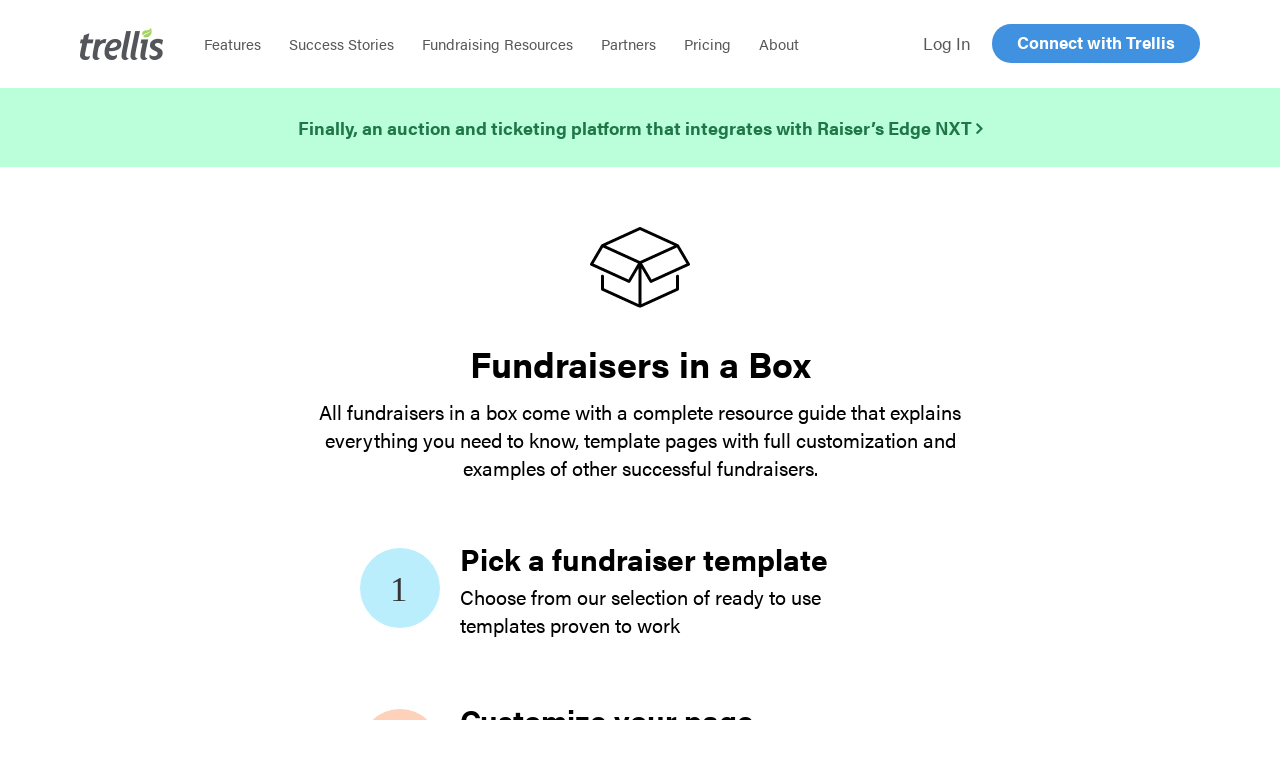

--- FILE ---
content_type: text/html; charset=UTF-8
request_url: https://trellis.org/fundraisers-in-a-box/
body_size: 14593
content:
<!doctype html>
<html lang="en-CA" class="no-js">
<head>
	<meta charset="UTF-8">
	<meta name="viewport" content="width=device-width, initial-scale=1, maximum-scale=1, user-scalable=0" /><meta name='robots' content='index, follow, max-image-preview:large, max-snippet:-1, max-video-preview:-1' />
	<style>img:is([sizes="auto" i], [sizes^="auto," i]) { contain-intrinsic-size: 3000px 1500px }</style>
	
	<!-- This site is optimized with the Yoast SEO plugin v21.8 - https://yoast.com/wordpress/plugins/seo/ -->
	<title>Fundraisers in a Box - Trellis</title>
	<link rel="canonical" href="https://trellis.org/fundraisers-in-a-box/" />
	<meta property="og:locale" content="en_US" />
	<meta property="og:type" content="article" />
	<meta property="og:title" content="Fundraisers in a Box - Trellis" />
	<meta property="og:url" content="https://trellis.org/fundraisers-in-a-box/" />
	<meta property="og:site_name" content="Trellis" />
	<meta property="article:modified_time" content="2020-09-16T14:32:53+00:00" />
	<meta property="og:image" content="https://trellis.org/wp-content/uploads/2020/09/contact-thank-you.jpg" />
	<meta property="og:image:width" content="1400" />
	<meta property="og:image:height" content="1050" />
	<meta property="og:image:type" content="image/jpeg" />
	<meta name="twitter:card" content="summary_large_image" />
	<meta name="twitter:label1" content="Est. reading time" />
	<meta name="twitter:data1" content="4 minutes" />
	<script type="application/ld+json" class="yoast-schema-graph">{"@context":"https://schema.org","@graph":[{"@type":"WebPage","@id":"https://trellis.org/fundraisers-in-a-box/","url":"https://trellis.org/fundraisers-in-a-box/","name":"Fundraisers in a Box - Trellis","isPartOf":{"@id":"https://trellis.org/#website"},"datePublished":"2020-09-01T04:38:11+00:00","dateModified":"2020-09-16T14:32:53+00:00","breadcrumb":{"@id":"https://trellis.org/fundraisers-in-a-box/#breadcrumb"},"inLanguage":"en-CA","potentialAction":[{"@type":"ReadAction","target":["https://trellis.org/fundraisers-in-a-box/"]}]},{"@type":"BreadcrumbList","@id":"https://trellis.org/fundraisers-in-a-box/#breadcrumb","itemListElement":[{"@type":"ListItem","position":1,"name":"Home","item":"https://trellis.org/"},{"@type":"ListItem","position":2,"name":"Fundraisers in a Box"}]},{"@type":"WebSite","@id":"https://trellis.org/#website","url":"https://trellis.org/","name":"Trellis","description":"Powering global collective impact with modern fundraising","potentialAction":[{"@type":"SearchAction","target":{"@type":"EntryPoint","urlTemplate":"https://trellis.org/?s={search_term_string}"},"query-input":"required name=search_term_string"}],"inLanguage":"en-CA"}]}</script>
	<!-- / Yoast SEO plugin. -->


<link rel="alternate" type="application/rss+xml" title="Trellis &raquo; Feed" href="https://trellis.org/feed/" />
<link rel="alternate" type="application/rss+xml" title="Trellis &raquo; Comments Feed" href="https://trellis.org/comments/feed/" />
<script type="text/javascript">
/* <![CDATA[ */
window._wpemojiSettings = {"baseUrl":"https:\/\/s.w.org\/images\/core\/emoji\/16.0.1\/72x72\/","ext":".png","svgUrl":"https:\/\/s.w.org\/images\/core\/emoji\/16.0.1\/svg\/","svgExt":".svg","source":{"concatemoji":"https:\/\/trellis.org\/wp-includes\/js\/wp-emoji-release.min.js"}};
/*! This file is auto-generated */
!function(s,n){var o,i,e;function c(e){try{var t={supportTests:e,timestamp:(new Date).valueOf()};sessionStorage.setItem(o,JSON.stringify(t))}catch(e){}}function p(e,t,n){e.clearRect(0,0,e.canvas.width,e.canvas.height),e.fillText(t,0,0);var t=new Uint32Array(e.getImageData(0,0,e.canvas.width,e.canvas.height).data),a=(e.clearRect(0,0,e.canvas.width,e.canvas.height),e.fillText(n,0,0),new Uint32Array(e.getImageData(0,0,e.canvas.width,e.canvas.height).data));return t.every(function(e,t){return e===a[t]})}function u(e,t){e.clearRect(0,0,e.canvas.width,e.canvas.height),e.fillText(t,0,0);for(var n=e.getImageData(16,16,1,1),a=0;a<n.data.length;a++)if(0!==n.data[a])return!1;return!0}function f(e,t,n,a){switch(t){case"flag":return n(e,"\ud83c\udff3\ufe0f\u200d\u26a7\ufe0f","\ud83c\udff3\ufe0f\u200b\u26a7\ufe0f")?!1:!n(e,"\ud83c\udde8\ud83c\uddf6","\ud83c\udde8\u200b\ud83c\uddf6")&&!n(e,"\ud83c\udff4\udb40\udc67\udb40\udc62\udb40\udc65\udb40\udc6e\udb40\udc67\udb40\udc7f","\ud83c\udff4\u200b\udb40\udc67\u200b\udb40\udc62\u200b\udb40\udc65\u200b\udb40\udc6e\u200b\udb40\udc67\u200b\udb40\udc7f");case"emoji":return!a(e,"\ud83e\udedf")}return!1}function g(e,t,n,a){var r="undefined"!=typeof WorkerGlobalScope&&self instanceof WorkerGlobalScope?new OffscreenCanvas(300,150):s.createElement("canvas"),o=r.getContext("2d",{willReadFrequently:!0}),i=(o.textBaseline="top",o.font="600 32px Arial",{});return e.forEach(function(e){i[e]=t(o,e,n,a)}),i}function t(e){var t=s.createElement("script");t.src=e,t.defer=!0,s.head.appendChild(t)}"undefined"!=typeof Promise&&(o="wpEmojiSettingsSupports",i=["flag","emoji"],n.supports={everything:!0,everythingExceptFlag:!0},e=new Promise(function(e){s.addEventListener("DOMContentLoaded",e,{once:!0})}),new Promise(function(t){var n=function(){try{var e=JSON.parse(sessionStorage.getItem(o));if("object"==typeof e&&"number"==typeof e.timestamp&&(new Date).valueOf()<e.timestamp+604800&&"object"==typeof e.supportTests)return e.supportTests}catch(e){}return null}();if(!n){if("undefined"!=typeof Worker&&"undefined"!=typeof OffscreenCanvas&&"undefined"!=typeof URL&&URL.createObjectURL&&"undefined"!=typeof Blob)try{var e="postMessage("+g.toString()+"("+[JSON.stringify(i),f.toString(),p.toString(),u.toString()].join(",")+"));",a=new Blob([e],{type:"text/javascript"}),r=new Worker(URL.createObjectURL(a),{name:"wpTestEmojiSupports"});return void(r.onmessage=function(e){c(n=e.data),r.terminate(),t(n)})}catch(e){}c(n=g(i,f,p,u))}t(n)}).then(function(e){for(var t in e)n.supports[t]=e[t],n.supports.everything=n.supports.everything&&n.supports[t],"flag"!==t&&(n.supports.everythingExceptFlag=n.supports.everythingExceptFlag&&n.supports[t]);n.supports.everythingExceptFlag=n.supports.everythingExceptFlag&&!n.supports.flag,n.DOMReady=!1,n.readyCallback=function(){n.DOMReady=!0}}).then(function(){return e}).then(function(){var e;n.supports.everything||(n.readyCallback(),(e=n.source||{}).concatemoji?t(e.concatemoji):e.wpemoji&&e.twemoji&&(t(e.twemoji),t(e.wpemoji)))}))}((window,document),window._wpemojiSettings);
/* ]]> */
</script>
<style id='wp-emoji-styles-inline-css' type='text/css'>

	img.wp-smiley, img.emoji {
		display: inline !important;
		border: none !important;
		box-shadow: none !important;
		height: 1em !important;
		width: 1em !important;
		margin: 0 0.07em !important;
		vertical-align: -0.1em !important;
		background: none !important;
		padding: 0 !important;
	}
</style>
<link rel='stylesheet' id='wp-block-library-css' href='https://trellis.org/wp-includes/css/dist/block-library/style.min.css' type='text/css' media='all' />
<style id='classic-theme-styles-inline-css' type='text/css'>
/*! This file is auto-generated */
.wp-block-button__link{color:#fff;background-color:#32373c;border-radius:9999px;box-shadow:none;text-decoration:none;padding:calc(.667em + 2px) calc(1.333em + 2px);font-size:1.125em}.wp-block-file__button{background:#32373c;color:#fff;text-decoration:none}
</style>
<style id='safe-svg-svg-icon-style-inline-css' type='text/css'>
.safe-svg-cover{text-align:center}.safe-svg-cover .safe-svg-inside{display:inline-block;max-width:100%}.safe-svg-cover svg{height:100%;max-height:100%;max-width:100%;width:100%}

</style>
<style id='global-styles-inline-css' type='text/css'>
:root{--wp--preset--aspect-ratio--square: 1;--wp--preset--aspect-ratio--4-3: 4/3;--wp--preset--aspect-ratio--3-4: 3/4;--wp--preset--aspect-ratio--3-2: 3/2;--wp--preset--aspect-ratio--2-3: 2/3;--wp--preset--aspect-ratio--16-9: 16/9;--wp--preset--aspect-ratio--9-16: 9/16;--wp--preset--color--black: #000000;--wp--preset--color--cyan-bluish-gray: #abb8c3;--wp--preset--color--white: #ffffff;--wp--preset--color--pale-pink: #f78da7;--wp--preset--color--vivid-red: #cf2e2e;--wp--preset--color--luminous-vivid-orange: #ff6900;--wp--preset--color--luminous-vivid-amber: #fcb900;--wp--preset--color--light-green-cyan: #7bdcb5;--wp--preset--color--vivid-green-cyan: #00d084;--wp--preset--color--pale-cyan-blue: #8ed1fc;--wp--preset--color--vivid-cyan-blue: #0693e3;--wp--preset--color--vivid-purple: #9b51e0;--wp--preset--gradient--vivid-cyan-blue-to-vivid-purple: linear-gradient(135deg,rgba(6,147,227,1) 0%,rgb(155,81,224) 100%);--wp--preset--gradient--light-green-cyan-to-vivid-green-cyan: linear-gradient(135deg,rgb(122,220,180) 0%,rgb(0,208,130) 100%);--wp--preset--gradient--luminous-vivid-amber-to-luminous-vivid-orange: linear-gradient(135deg,rgba(252,185,0,1) 0%,rgba(255,105,0,1) 100%);--wp--preset--gradient--luminous-vivid-orange-to-vivid-red: linear-gradient(135deg,rgba(255,105,0,1) 0%,rgb(207,46,46) 100%);--wp--preset--gradient--very-light-gray-to-cyan-bluish-gray: linear-gradient(135deg,rgb(238,238,238) 0%,rgb(169,184,195) 100%);--wp--preset--gradient--cool-to-warm-spectrum: linear-gradient(135deg,rgb(74,234,220) 0%,rgb(151,120,209) 20%,rgb(207,42,186) 40%,rgb(238,44,130) 60%,rgb(251,105,98) 80%,rgb(254,248,76) 100%);--wp--preset--gradient--blush-light-purple: linear-gradient(135deg,rgb(255,206,236) 0%,rgb(152,150,240) 100%);--wp--preset--gradient--blush-bordeaux: linear-gradient(135deg,rgb(254,205,165) 0%,rgb(254,45,45) 50%,rgb(107,0,62) 100%);--wp--preset--gradient--luminous-dusk: linear-gradient(135deg,rgb(255,203,112) 0%,rgb(199,81,192) 50%,rgb(65,88,208) 100%);--wp--preset--gradient--pale-ocean: linear-gradient(135deg,rgb(255,245,203) 0%,rgb(182,227,212) 50%,rgb(51,167,181) 100%);--wp--preset--gradient--electric-grass: linear-gradient(135deg,rgb(202,248,128) 0%,rgb(113,206,126) 100%);--wp--preset--gradient--midnight: linear-gradient(135deg,rgb(2,3,129) 0%,rgb(40,116,252) 100%);--wp--preset--font-size--small: 13px;--wp--preset--font-size--medium: 20px;--wp--preset--font-size--large: 36px;--wp--preset--font-size--x-large: 42px;--wp--preset--spacing--20: 0.44rem;--wp--preset--spacing--30: 0.67rem;--wp--preset--spacing--40: 1rem;--wp--preset--spacing--50: 1.5rem;--wp--preset--spacing--60: 2.25rem;--wp--preset--spacing--70: 3.38rem;--wp--preset--spacing--80: 5.06rem;--wp--preset--shadow--natural: 6px 6px 9px rgba(0, 0, 0, 0.2);--wp--preset--shadow--deep: 12px 12px 50px rgba(0, 0, 0, 0.4);--wp--preset--shadow--sharp: 6px 6px 0px rgba(0, 0, 0, 0.2);--wp--preset--shadow--outlined: 6px 6px 0px -3px rgba(255, 255, 255, 1), 6px 6px rgba(0, 0, 0, 1);--wp--preset--shadow--crisp: 6px 6px 0px rgba(0, 0, 0, 1);}:where(.is-layout-flex){gap: 0.5em;}:where(.is-layout-grid){gap: 0.5em;}body .is-layout-flex{display: flex;}.is-layout-flex{flex-wrap: wrap;align-items: center;}.is-layout-flex > :is(*, div){margin: 0;}body .is-layout-grid{display: grid;}.is-layout-grid > :is(*, div){margin: 0;}:where(.wp-block-columns.is-layout-flex){gap: 2em;}:where(.wp-block-columns.is-layout-grid){gap: 2em;}:where(.wp-block-post-template.is-layout-flex){gap: 1.25em;}:where(.wp-block-post-template.is-layout-grid){gap: 1.25em;}.has-black-color{color: var(--wp--preset--color--black) !important;}.has-cyan-bluish-gray-color{color: var(--wp--preset--color--cyan-bluish-gray) !important;}.has-white-color{color: var(--wp--preset--color--white) !important;}.has-pale-pink-color{color: var(--wp--preset--color--pale-pink) !important;}.has-vivid-red-color{color: var(--wp--preset--color--vivid-red) !important;}.has-luminous-vivid-orange-color{color: var(--wp--preset--color--luminous-vivid-orange) !important;}.has-luminous-vivid-amber-color{color: var(--wp--preset--color--luminous-vivid-amber) !important;}.has-light-green-cyan-color{color: var(--wp--preset--color--light-green-cyan) !important;}.has-vivid-green-cyan-color{color: var(--wp--preset--color--vivid-green-cyan) !important;}.has-pale-cyan-blue-color{color: var(--wp--preset--color--pale-cyan-blue) !important;}.has-vivid-cyan-blue-color{color: var(--wp--preset--color--vivid-cyan-blue) !important;}.has-vivid-purple-color{color: var(--wp--preset--color--vivid-purple) !important;}.has-black-background-color{background-color: var(--wp--preset--color--black) !important;}.has-cyan-bluish-gray-background-color{background-color: var(--wp--preset--color--cyan-bluish-gray) !important;}.has-white-background-color{background-color: var(--wp--preset--color--white) !important;}.has-pale-pink-background-color{background-color: var(--wp--preset--color--pale-pink) !important;}.has-vivid-red-background-color{background-color: var(--wp--preset--color--vivid-red) !important;}.has-luminous-vivid-orange-background-color{background-color: var(--wp--preset--color--luminous-vivid-orange) !important;}.has-luminous-vivid-amber-background-color{background-color: var(--wp--preset--color--luminous-vivid-amber) !important;}.has-light-green-cyan-background-color{background-color: var(--wp--preset--color--light-green-cyan) !important;}.has-vivid-green-cyan-background-color{background-color: var(--wp--preset--color--vivid-green-cyan) !important;}.has-pale-cyan-blue-background-color{background-color: var(--wp--preset--color--pale-cyan-blue) !important;}.has-vivid-cyan-blue-background-color{background-color: var(--wp--preset--color--vivid-cyan-blue) !important;}.has-vivid-purple-background-color{background-color: var(--wp--preset--color--vivid-purple) !important;}.has-black-border-color{border-color: var(--wp--preset--color--black) !important;}.has-cyan-bluish-gray-border-color{border-color: var(--wp--preset--color--cyan-bluish-gray) !important;}.has-white-border-color{border-color: var(--wp--preset--color--white) !important;}.has-pale-pink-border-color{border-color: var(--wp--preset--color--pale-pink) !important;}.has-vivid-red-border-color{border-color: var(--wp--preset--color--vivid-red) !important;}.has-luminous-vivid-orange-border-color{border-color: var(--wp--preset--color--luminous-vivid-orange) !important;}.has-luminous-vivid-amber-border-color{border-color: var(--wp--preset--color--luminous-vivid-amber) !important;}.has-light-green-cyan-border-color{border-color: var(--wp--preset--color--light-green-cyan) !important;}.has-vivid-green-cyan-border-color{border-color: var(--wp--preset--color--vivid-green-cyan) !important;}.has-pale-cyan-blue-border-color{border-color: var(--wp--preset--color--pale-cyan-blue) !important;}.has-vivid-cyan-blue-border-color{border-color: var(--wp--preset--color--vivid-cyan-blue) !important;}.has-vivid-purple-border-color{border-color: var(--wp--preset--color--vivid-purple) !important;}.has-vivid-cyan-blue-to-vivid-purple-gradient-background{background: var(--wp--preset--gradient--vivid-cyan-blue-to-vivid-purple) !important;}.has-light-green-cyan-to-vivid-green-cyan-gradient-background{background: var(--wp--preset--gradient--light-green-cyan-to-vivid-green-cyan) !important;}.has-luminous-vivid-amber-to-luminous-vivid-orange-gradient-background{background: var(--wp--preset--gradient--luminous-vivid-amber-to-luminous-vivid-orange) !important;}.has-luminous-vivid-orange-to-vivid-red-gradient-background{background: var(--wp--preset--gradient--luminous-vivid-orange-to-vivid-red) !important;}.has-very-light-gray-to-cyan-bluish-gray-gradient-background{background: var(--wp--preset--gradient--very-light-gray-to-cyan-bluish-gray) !important;}.has-cool-to-warm-spectrum-gradient-background{background: var(--wp--preset--gradient--cool-to-warm-spectrum) !important;}.has-blush-light-purple-gradient-background{background: var(--wp--preset--gradient--blush-light-purple) !important;}.has-blush-bordeaux-gradient-background{background: var(--wp--preset--gradient--blush-bordeaux) !important;}.has-luminous-dusk-gradient-background{background: var(--wp--preset--gradient--luminous-dusk) !important;}.has-pale-ocean-gradient-background{background: var(--wp--preset--gradient--pale-ocean) !important;}.has-electric-grass-gradient-background{background: var(--wp--preset--gradient--electric-grass) !important;}.has-midnight-gradient-background{background: var(--wp--preset--gradient--midnight) !important;}.has-small-font-size{font-size: var(--wp--preset--font-size--small) !important;}.has-medium-font-size{font-size: var(--wp--preset--font-size--medium) !important;}.has-large-font-size{font-size: var(--wp--preset--font-size--large) !important;}.has-x-large-font-size{font-size: var(--wp--preset--font-size--x-large) !important;}
:where(.wp-block-post-template.is-layout-flex){gap: 1.25em;}:where(.wp-block-post-template.is-layout-grid){gap: 1.25em;}
:where(.wp-block-columns.is-layout-flex){gap: 2em;}:where(.wp-block-columns.is-layout-grid){gap: 2em;}
:root :where(.wp-block-pullquote){font-size: 1.5em;line-height: 1.6;}
</style>
<link rel='stylesheet' id='contact-form-7-css' href='https://trellis.org/wp-content/plugins/contact-form-7/includes/css/styles.css' type='text/css' media='all' />
<link rel='stylesheet' id='wpcf7-redirect-script-frontend-css' href='https://trellis.org/wp-content/plugins/wpcf7-redirect/build/css/wpcf7-redirect-frontend.min.css' type='text/css' media='all' />
<link rel='stylesheet' id='font-awesome-css' href='https://trellis.org/wp-content/themes/salient/css/font-awesome-legacy.min.css' type='text/css' media='all' />
<link rel='stylesheet' id='salient-grid-system-css' href='https://trellis.org/wp-content/themes/salient/css/build/grid-system.css' type='text/css' media='all' />
<link rel='stylesheet' id='main-styles-css' href='https://trellis.org/wp-content/themes/salient/css/build/style.css' type='text/css' media='all' />
<style id='main-styles-inline-css' type='text/css'>
html body[data-header-resize="1"] .container-wrap, html body[data-header-format="left-header"][data-header-resize="0"] .container-wrap, html body[data-header-resize="0"] .container-wrap, body[data-header-format="left-header"][data-header-resize="0"] .container-wrap { padding-top: 0; } .main-content > .row > #breadcrumbs.yoast { padding: 20px 0; }
</style>
<link rel='stylesheet' id='nectar-element-icon-with-text-css' href='https://trellis.org/wp-content/themes/salient/css/build/elements/element-icon-with-text.css' type='text/css' media='all' />
<link rel='stylesheet' id='responsive-css' href='https://trellis.org/wp-content/themes/salient/css/build/responsive.css' type='text/css' media='all' />
<link rel='stylesheet' id='skin-material-css' href='https://trellis.org/wp-content/themes/salient/css/build/skin-material.css' type='text/css' media='all' />
<link rel='stylesheet' id='salient-wp-menu-dynamic-css' href='https://trellis.org/wp-content/uploads/salient/menu-dynamic.css' type='text/css' media='all' />
<link rel='stylesheet' id='js_composer_front-css' href='https://trellis.org/wp-content/plugins/js_composer_salient/assets/css/js_composer.min.css' type='text/css' media='all' />
<link rel='stylesheet' id='dynamic-css-css' href='https://trellis.org/wp-content/themes/salient/css/salient-dynamic-styles.css' type='text/css' media='all' />
<style id='dynamic-css-inline-css' type='text/css'>
@media only screen and (min-width:1000px){body #ajax-content-wrap.no-scroll{min-height:calc(100vh - 88px);height:calc(100vh - 88px)!important;}}@media only screen and (min-width:1000px){#page-header-wrap.fullscreen-header,#page-header-wrap.fullscreen-header #page-header-bg,html:not(.nectar-box-roll-loaded) .nectar-box-roll > #page-header-bg.fullscreen-header,.nectar_fullscreen_zoom_recent_projects,#nectar_fullscreen_rows:not(.afterLoaded) > div{height:calc(100vh - 87px);}.wpb_row.vc_row-o-full-height.top-level,.wpb_row.vc_row-o-full-height.top-level > .col.span_12{min-height:calc(100vh - 87px);}html:not(.nectar-box-roll-loaded) .nectar-box-roll > #page-header-bg.fullscreen-header{top:88px;}.nectar-slider-wrap[data-fullscreen="true"]:not(.loaded),.nectar-slider-wrap[data-fullscreen="true"]:not(.loaded) .swiper-container{height:calc(100vh - 86px)!important;}.admin-bar .nectar-slider-wrap[data-fullscreen="true"]:not(.loaded),.admin-bar .nectar-slider-wrap[data-fullscreen="true"]:not(.loaded) .swiper-container{height:calc(100vh - 86px - 32px)!important;}}@media only screen and (max-width:999px){.using-mobile-browser #nectar_fullscreen_rows:not(.afterLoaded):not([data-mobile-disable="on"]) > div{height:calc(100vh - 108px);}.using-mobile-browser .wpb_row.vc_row-o-full-height.top-level,.using-mobile-browser .wpb_row.vc_row-o-full-height.top-level > .col.span_12,[data-permanent-transparent="1"].using-mobile-browser .wpb_row.vc_row-o-full-height.top-level,[data-permanent-transparent="1"].using-mobile-browser .wpb_row.vc_row-o-full-height.top-level > .col.span_12{min-height:calc(100vh - 108px);}html:not(.nectar-box-roll-loaded) .nectar-box-roll > #page-header-bg.fullscreen-header,.nectar_fullscreen_zoom_recent_projects,.nectar-slider-wrap[data-fullscreen="true"]:not(.loaded),.nectar-slider-wrap[data-fullscreen="true"]:not(.loaded) .swiper-container,#nectar_fullscreen_rows:not(.afterLoaded):not([data-mobile-disable="on"]) > div{height:calc(100vh - 55px);}.wpb_row.vc_row-o-full-height.top-level,.wpb_row.vc_row-o-full-height.top-level > .col.span_12{min-height:calc(100vh - 55px);}body[data-transparent-header="false"] #ajax-content-wrap.no-scroll{min-height:calc(100vh - 55px);height:calc(100vh - 55px);}}.nectar-button.small{border-radius:2px 2px 2px 2px;font-size:12px;padding:8px 14px;color:#FFF;box-shadow:0 -1px rgba(0,0,0,0.1) inset;}.nectar-button.small.see-through,.nectar-button.small.see-through-2,.nectar-button.small.see-through-3{padding-top:6px;padding-bottom:6px}.nectar-button.small i{font-size:16px;line-height:16px;right:26px}.nectar-button.small i.icon-button-arrow{font-size:16px}.nectar-button.has-icon.small,.nectar-button.tilt.has-icon.small{padding-left:33px;padding-right:33px}.nectar-button.has-icon.small:hover span,.nectar-button.tilt.small.has-icon span,body.material .nectar-button.has-icon.small span{-webkit-transform:translateX(-14px);transform:translateX(-14px)}.nectar-button.small.has-icon:hover i,.nectar-button.small.tilt.has-icon i{-webkit-transform:translateX(10px);transform:translateX(10px);}body.material .nectar-button.small i{font-size:14px;}body.material[data-button-style^="rounded"] .nectar-button.small i{font-size:12px;}.screen-reader-text,.nectar-skip-to-content:not(:focus){border:0;clip:rect(1px,1px,1px,1px);clip-path:inset(50%);height:1px;margin:-1px;overflow:hidden;padding:0;position:absolute!important;width:1px;word-wrap:normal!important;}
</style>
<link rel='stylesheet' id='salient-child-style-css' href='https://trellis.org/wp-content/themes/salient-child/style.css' type='text/css' media='all' />
<link rel='stylesheet' id='slickStyles-css' href='https://trellis.org/wp-content/themes/salient-child/js/slick.css' type='text/css' media='all' />
<link rel='stylesheet' id='tipsyStyles-css' href='https://trellis.org/wp-content/themes/salient-child/js/tipsy.css' type='text/css' media='all' />
<link rel='stylesheet' id='cacheBuster-css' href='https://trellis.org/wp-content/themes/salient-child/cachebuster.css' type='text/css' media='all' />
<script type="text/javascript" src="https://trellis.org/wp-includes/js/jquery/jquery.min.js" id="jquery-core-js"></script>
<script type="text/javascript" src="https://trellis.org/wp-includes/js/jquery/jquery-migrate.min.js" id="jquery-migrate-js"></script>
<script type="text/javascript" src="https://trellis.org/wp-content/themes/salient-child/js/slick.min.js" id="slickScript-js"></script>
<script type="text/javascript" src="https://trellis.org/wp-content/themes/salient-child/js/jquery.tipsy.js" id="tipsyScript-js"></script>
<link rel="https://api.w.org/" href="https://trellis.org/wp-json/" /><link rel="alternate" title="JSON" type="application/json" href="https://trellis.org/wp-json/wp/v2/pages/25" /><link rel="EditURI" type="application/rsd+xml" title="RSD" href="https://trellis.org/xmlrpc.php?rsd" />
<link rel='shortlink' href='https://trellis.org/?p=25' />
<link rel="alternate" title="oEmbed (JSON)" type="application/json+oembed" href="https://trellis.org/wp-json/oembed/1.0/embed?url=https%3A%2F%2Ftrellis.org%2Ffundraisers-in-a-box%2F" />
<link rel="alternate" title="oEmbed (XML)" type="text/xml+oembed" href="https://trellis.org/wp-json/oembed/1.0/embed?url=https%3A%2F%2Ftrellis.org%2Ffundraisers-in-a-box%2F&#038;format=xml" />
<!-- Google Tag Manager -->
<script>(function(w,d,s,l,i){w[l]=w[l]||[];w[l].push({'gtm.start':
new Date().getTime(),event:'gtm.js'});var f=d.getElementsByTagName(s)[0],
j=d.createElement(s),dl=l!='dataLayer'?'&l='+l:'';j.async=true;j.src=
'https://www.googletagmanager.com/gtm.js?id='+i+dl;f.parentNode.insertBefore(j,f);
})(window,document,'script','dataLayer','GTM-5TCBJD3');</script>
<!-- Typekit Fontsing -->
<link rel="stylesheet" href="https://use.typekit.net/kae2dgb.css">
<meta name="facebook-domain-verification" content="nlnn98nsv012ghjofnan1yje20hiqf" />
<script type="text/javascript"> var root = document.getElementsByTagName( "html" )[0]; root.setAttribute( "class", "js" ); </script><meta name="generator" content="Powered by WPBakery Page Builder - drag and drop page builder for WordPress."/>
<link rel="icon" href="https://trellis.org/wp-content/uploads/2020/09/cropped-trellis_site_icon-32x32.png" sizes="32x32" />
<link rel="icon" href="https://trellis.org/wp-content/uploads/2020/09/cropped-trellis_site_icon-192x192.png" sizes="192x192" />
<link rel="apple-touch-icon" href="https://trellis.org/wp-content/uploads/2020/09/cropped-trellis_site_icon-180x180.png" />
<meta name="msapplication-TileImage" content="https://trellis.org/wp-content/uploads/2020/09/cropped-trellis_site_icon-270x270.png" />
		<style type="text/css" id="wp-custom-css">
			.round-border-right {
	border-radius: 0 20px 20px 0px
}

.round-border-left {
	border-radius: 20px 0px 0px 20px
}		</style>
		<noscript><style> .wpb_animate_when_almost_visible { opacity: 1; }</style></noscript></head><body data-rsssl=1 class="wp-singular page-template-default page page-id-25 wp-theme-salient wp-child-theme-salient-child material wpb-js-composer js-comp-ver-6.7.1 vc_responsive" data-footer-reveal="false" data-footer-reveal-shadow="none" data-header-format="default" data-body-border="off" data-boxed-style="" data-header-breakpoint="1200" data-dropdown-style="minimal" data-cae="easeOutCubic" data-cad="750" data-megamenu-width="contained" data-aie="none" data-ls="magnific" data-apte="standard" data-hhun="0" data-fancy-form-rcs="default" data-form-style="default" data-form-submit="regular" data-is="minimal" data-button-style="rounded" data-user-account-button="false" data-flex-cols="true" data-col-gap="default" data-header-inherit-rc="false" data-header-search="false" data-animated-anchors="true" data-ajax-transitions="false" data-full-width-header="true" data-slide-out-widget-area="true" data-slide-out-widget-area-style="simple" data-user-set-ocm="off" data-loading-animation="none" data-bg-header="false" data-responsive="1" data-ext-responsive="true" data-ext-padding="90" data-header-resize="0" data-header-color="light" data-transparent-header="false" data-cart="false" data-remove-m-parallax="" data-remove-m-video-bgs="" data-m-animate="0" data-force-header-trans-color="light" data-smooth-scrolling="0" data-permanent-transparent="false" >
	
	<script type="text/javascript">
	 (function(window, document) {

		 if(navigator.userAgent.match(/(Android|iPod|iPhone|iPad|BlackBerry|IEMobile|Opera Mini)/)) {
			 document.body.className += " using-mobile-browser mobile ";
		 }

		 if( !("ontouchstart" in window) ) {

			 var body = document.querySelector("body");
			 var winW = window.innerWidth;
			 var bodyW = body.clientWidth;

			 if (winW > bodyW + 4) {
				 body.setAttribute("style", "--scroll-bar-w: " + (winW - bodyW - 4) + "px");
			 } else {
				 body.setAttribute("style", "--scroll-bar-w: 0px");
			 }
		 }

	 })(window, document);
   </script><noscript><iframe src="https://www.googletagmanager.com/ns.html?id=GTM-5TCBJD3"
height="0" width="0" style="display:none;visibility:hidden"></iframe></noscript>
<a href="#ajax-content-wrap" class="nectar-skip-to-content">Skip to main content</a><div class="ocm-effect-wrap"><div class="ocm-effect-wrap-inner">	
	<div id="header-space"  data-header-mobile-fixed='1'></div> 
	
		<div id="header-outer" data-has-menu="true" data-has-buttons="no" data-header-button_style="default" data-using-pr-menu="false" data-mobile-fixed="1" data-ptnm="false" data-lhe="default" data-user-set-bg="#ffffff" data-format="default" data-permanent-transparent="false" data-megamenu-rt="0" data-remove-fixed="0" data-header-resize="0" data-cart="false" data-transparency-option="0" data-box-shadow="small" data-shrink-num="6" data-using-secondary="0" data-using-logo="1" data-logo-height="32" data-m-logo-height="32" data-padding="28" data-full-width="true" data-condense="false" >
		
<div id="search-outer" class="nectar">
	<div id="search">
		<div class="container">
			 <div id="search-box">
				 <div class="inner-wrap">
					 <div class="col span_12">
						  <form role="search" action="https://trellis.org/" method="GET">
														 <input type="text" name="s"  value="" aria-label="Search" placeholder="Search" />
							 
						<span>Hit enter to search or ESC to close</span>
												</form>
					</div><!--/span_12-->
				</div><!--/inner-wrap-->
			 </div><!--/search-box-->
			 <div id="close"><a href="#"><span class="screen-reader-text">Close Search</span>
				<span class="close-wrap"> <span class="close-line close-line1"></span> <span class="close-line close-line2"></span> </span>				 </a></div>
		 </div><!--/container-->
	</div><!--/search-->
</div><!--/search-outer-->

<header id="top">
	<div class="container">
		<div class="row">
			<div class="col span_3">
								<a id="logo" href="https://trellis.org" data-supplied-ml-starting-dark="false" data-supplied-ml-starting="false" data-supplied-ml="false" >
					<img class="stnd skip-lazy default-logo dark-version" width="84" height="32" alt="Trellis" src="https://trellis.org/wp-content/uploads/2020/09/trellis_logo.png" srcset="https://trellis.org/wp-content/uploads/2020/09/trellis_logo.png 1x, https://trellis.org/wp-content/uploads/2020/09/trellis_logo2x.png 2x" />				</a>
							</div><!--/span_3-->

			<div class="col span_9 col_last">
									<div class="nectar-mobile-only mobile-header"><div class="inner"></div></div>
													<div class="slide-out-widget-area-toggle mobile-icon simple" data-custom-color="false" data-icon-animation="simple-transform">
						<div> <a href="#sidewidgetarea" aria-label="Navigation Menu" aria-expanded="false" class="closed">
							<span class="screen-reader-text">Menu</span><span aria-hidden="true"> <i class="lines-button x2"> <i class="lines"></i> </i> </span>
						</a></div>
					</div>
				
									<nav>
													<ul class="sf-menu">
								<li id="menu-item-38" class="menu-item menu-item-type-post_type menu-item-object-page nectar-regular-menu-item menu-item-38"><a href="https://trellis.org/features/"><span class="menu-title-text">Features</span></a></li>
<li id="menu-item-37" class="menu-item menu-item-type-post_type menu-item-object-page nectar-regular-menu-item menu-item-37"><a href="https://trellis.org/success-stories/"><span class="menu-title-text">Success Stories</span></a></li>
<li id="menu-item-4645" class="menu-item menu-item-type-post_type menu-item-object-page nectar-regular-menu-item menu-item-4645"><a href="https://trellis.org/guides/"><span class="menu-title-text">Fundraising Resources</span></a></li>
<li id="menu-item-3751" class="menu-item menu-item-type-post_type menu-item-object-page menu-item-has-children nectar-regular-menu-item menu-item-3751"><a href="https://trellis.org/partners/"><span class="menu-title-text">Partners</span></a>
<ul class="sub-menu">
	<li id="menu-item-3754" class="menu-item menu-item-type-post_type menu-item-object-page nectar-regular-menu-item menu-item-3754"><a href="https://trellis.org/partners/"><span class="menu-title-text">Find a Partner</span></a></li>
	<li id="menu-item-3753" class="menu-item menu-item-type-post_type menu-item-object-page nectar-regular-menu-item menu-item-3753"><a href="https://trellis.org/?page_id=3634"><span class="menu-title-text">Become a Partner</span></a></li>
</ul>
</li>
<li id="menu-item-7110" class="menu-item menu-item-type-post_type menu-item-object-page nectar-regular-menu-item menu-item-7110"><a href="https://trellis.org/pricing/"><span class="menu-title-text">Pricing</span></a></li>
<li id="menu-item-34" class="menu-item menu-item-type-post_type menu-item-object-page nectar-regular-menu-item menu-item-34"><a href="https://trellis.org/about/"><span class="menu-title-text">About</span></a></li>
<li id="menu-item-40" class="up-nav right-fix menu-item menu-item-type-custom menu-item-object-custom nectar-regular-menu-item menu-item-40"><a href="https://app.trellis.org/login"><span class="menu-title-text">Log In</span></a></li>
<li id="menu-item-41" class="nav-sign-up menu-item menu-item-type-custom menu-item-object-custom nectar-regular-menu-item menu-item-41"><a href="/meet/connect-with-trellis/"><span class="menu-title-text">Connect with Trellis</span></a></li>
							</ul>
													<ul class="buttons sf-menu" data-user-set-ocm="off">

								
							</ul>
						
					</nav>

					
				</div><!--/span_9-->

				
			</div><!--/row-->
			
<div id="mobile-menu" data-mobile-fixed="1">

	<div class="inner">

		
		<div class="menu-items-wrap" data-has-secondary-text="false">

			<ul>
				<li class="menu-item menu-item-type-post_type menu-item-object-page menu-item-38"><a href="https://trellis.org/features/">Features</a></li>
<li class="menu-item menu-item-type-post_type menu-item-object-page menu-item-37"><a href="https://trellis.org/success-stories/">Success Stories</a></li>
<li class="menu-item menu-item-type-post_type menu-item-object-page menu-item-4645"><a href="https://trellis.org/guides/">Fundraising Resources</a></li>
<li class="menu-item menu-item-type-post_type menu-item-object-page menu-item-has-children menu-item-3751"><a href="https://trellis.org/partners/">Partners</a>
<ul class="sub-menu">
	<li class="menu-item menu-item-type-post_type menu-item-object-page menu-item-3754"><a href="https://trellis.org/partners/">Find a Partner</a></li>
	<li class="menu-item menu-item-type-post_type menu-item-object-page menu-item-3753"><a href="https://trellis.org/?page_id=3634">Become a Partner</a></li>
</ul>
</li>
<li class="menu-item menu-item-type-post_type menu-item-object-page menu-item-7110"><a href="https://trellis.org/pricing/">Pricing</a></li>
<li class="menu-item menu-item-type-post_type menu-item-object-page menu-item-34"><a href="https://trellis.org/about/">About</a></li>
<li class="up-nav right-fix menu-item menu-item-type-custom menu-item-object-custom menu-item-40"><a href="https://app.trellis.org/login">Log In</a></li>
<li class="nav-sign-up menu-item menu-item-type-custom menu-item-object-custom menu-item-41"><a href="/meet/connect-with-trellis/">Connect with Trellis</a></li>


			</ul>

			
		</div><!--/menu-items-wrap-->

		<div class="below-menu-items-wrap">
					</div><!--/below-menu-items-wrap-->

	</div><!--/inner-->

</div><!--/mobile-menu-->
		</div><!--/container-->
	</header>		
	</div>
		<div id="ajax-content-wrap">
		<div class="trellis-site-notice">
			<div class="inner">
								<a href="https://trellis.org/guides/bbcon/"><p><strong>Finally, an auction and ticketing platform that integrates with Raiser’s Edge NXT<i class="fa fa-angle-right"></i></strong></p>
</a>
							</div>
		</div>
	<div class="container-wrap">
	<div class="container main-content">
		<div class="row">
			
		<div id="fws_69794f14593eb"  data-column-margin="default" data-midnight="dark"  class="wpb_row vc_row-fluid vc_row top-level full-width-content vc_row-o-equal-height vc_row-flex vc_row-o-content-top"  style="padding-top: 60px; padding-bottom: 60px; "><div class="row-bg-wrap" data-bg-animation="none" data-bg-overlay="false"><div class="inner-wrap"><div class="row-bg viewport-desktop"  style=""></div></div></div><div class="row_col_wrap_12 col span_12 dark center">
	<div  class="vc_col-sm-12 padding-lr-80 wpb_column column_container vc_column_container col no-extra-padding inherit_tablet inherit_phone "  data-padding-pos="all" data-has-bg-color="false" data-bg-color="" data-bg-opacity="1" data-animation="" data-delay="0" >
		<div class="vc_column-inner" >
			<div class="wpb_wrapper">
				
	<div class="wpb_raw_code wpb_content_element wpb_raw_html svg-100" >
		<div class="wpb_wrapper">
			<img decoding="async" src="/wp-content/themes/salient-child/svg/box.svg" />
		</div>
	</div>

<div class="wpb_text_column wpb_content_element  mb-15" >
	<div class="wpb_wrapper">
		<h1 class="h2"><strong>Fundraisers in a Box</strong></h1>
	</div>
</div>




<div class="wpb_text_column wpb_content_element " style=" max-width: 700px; display: inline-block;">
	<div class="wpb_wrapper">
		<p>All fundraisers in a box come with a complete resource guide that explains everything you need to know, template pages with full customization and examples of other successful fundraisers.</p>
	</div>
</div>



<div class="divider-wrap" data-alignment="default"><div style="height: 20px;" class="divider"></div></div><div id="fws_69794f145ae89" data-midnight="" data-column-margin="default" class="wpb_row vc_row-fluid vc_row inner_row"  style=""><div class="row-bg-wrap"> <div class="row-bg" ></div> </div><div class="row_col_wrap_12_inner col span_12  left">
	<div  class="vc_col-sm-12 small-text-icons blocked-icons wpb_column column_container vc_column_container col child_column no-extra-padding inherit_tablet inherit_phone "   data-padding-pos="all" data-has-bg-color="false" data-bg-color="" data-bg-opacity="1" data-animation="" data-delay="0" >
		<div class="vc_column-inner" >
		<div class="wpb_wrapper">
			<div class="iwithtext"><div class="iwt-icon"> <img decoding="async" src="https://trellis.org/wp-content/uploads/2020/09/number_1.svg" alt="Number 1" /> </div><div class="iwt-text"> 
<h3><strong>Pick a fundraiser template</strong></h3>
<p>Choose from our selection of ready to use templates proven to work </div><div class="clear"></div></div><div class="divider-wrap" data-alignment="default"><div style="height: 20px;" class="divider"></div></div><div class="iwithtext"><div class="iwt-icon"> <img decoding="async" src="https://trellis.org/wp-content/uploads/2020/09/number_2.svg" alt="Number 2" /> </div><div class="iwt-text"> 
<h3><strong>Customize your page</strong></h3>
<p>Add your organization&#8217;s branding, images, colours, and goals </div><div class="clear"></div></div><div class="divider-wrap" data-alignment="default"><div style="height: 20px;" class="divider"></div></div><div class="iwithtext"><div class="iwt-icon"> <img decoding="async" src="https://trellis.org/wp-content/uploads/2020/09/number_3.svg" alt="Number 3" /> </div><div class="iwt-text"> 
<h3><strong>Add revenue drivers</strong></h3>
<p>Add ticket and donation options, live and silent auctions, raffles, ecommerce and more </div><div class="clear"></div></div>
		</div> 
	</div>
	</div> 
</div></div><div class="divider-wrap" data-alignment="default"><div style="height: 50px;" class="divider"></div></div>
<div class="wpb_text_column wpb_content_element " >
	<div class="wpb_wrapper">
			<div class="hold-first-fundraiser">
				<div class="fundraiser-modal first" style="background-image:url(https://trellis.org/wp-content/uploads/2020/09/Couple-with-popcorn-virtual-gala-background-scaled-e1599862370631.jpg);">
			<div class="table-holder">
				<div class="top">
													<ul class="dark-logos">
															<li>
									<img decoding="async" src="https://trellis.org/wp-content/uploads/2020/09/sahg_dark.svg" />
								</li>
															<li>
									<img decoding="async" src="https://trellis.org/wp-content/uploads/2020/09/cfc-logo-english@2x.png" />
								</li>
														</ul>
										</div>
				<div class="clear"></div>
				<div class="bottom">
						<h3><strong>Virtual Stay at Home Gala</strong></h3>
					   						<div class="font-up">
							<p><strong>$569,200</strong> raised worldwide</p>
						</div>
						<div class="progress-bar">
							<div class="inner">
								<div class="bar-shoot" style="background-color:#156550; width:84%;"></div>
							</div>
						</div>
												<div class="features-list">
							<p><strong>Features Used</strong></p>
															<ul>
																	<li title="">
										<img decoding="async" src="" />
									</li>
																	<li title="">
										<img decoding="async" src="" />
									</li>
																	<li title="">
										<img decoding="async" src="" />
									</li>
																	<li title="">
										<img decoding="async" src="" />
									</li>
																	<li title="">
										<img decoding="async" src="" />
									</li>
																</ul>
													</div>
						<div class="clear"></div>
													<div class="case-links">
							<p><strong>Case Studies</strong></p>
								<ul>
															<li>
									<a href="https://trellis.org/blog/case-studies/how-the-community-foundations-of-canada-raised-550k/">
																		<img decoding="async" src="https://trellis.org/wp-content/uploads/2020/09/Dana-Decent.jpg" class="profile" />
																											<img decoding="async" src="https://trellis.org/wp-content/uploads/2020/09/cfc-logo-english@2x.png" class="logo" />
																		</a>
								</li>
															<li>
									<a href="https://trellis.org/blog/case-studies/t-c-rotary-first-virtual-gala/">
																		<img decoding="async" src="https://trellis.org/wp-content/uploads/2020/09/Palma-head-shot-e1599759280997.jpg" class="profile" />
																											<img decoding="async" src="https://trellis.org/wp-content/uploads/2020/09/Rotary-logo-colour.gif" class="logo" />
																		</a>
								</li>
															</ul>
							</div>
						<div class="clear"></div>
																		<a class="nectar-button small regular accent-color has-icon  regular-button" style="visibility: visible;" href="https://trellis.org/covid-virtual-galas" data-color-override="false" data-hover-color-override="false" data-hover-text-color-override="#fff"><span>Learn More</span><i class="fa fa-angle-right"></i></a>
											</div>
			</div>
		</div>
			</div>
			<div class="clear trellis-fundraisers defaulted">
		<div class="hold-inner">
			 
			<a href="javascript:void(0);" data-linking="virtual-stay-at-home-gala" class="fundraiser-pop">
				<div class="image-holder">
				<img fetchpriority="high" decoding="async" width="778" height="778" src="https://trellis.org/wp-content/uploads/2020/09/SAHG_Kelowna_sq-1.jpg" class="attachment-post-thumbnail size-post-thumbnail wp-post-image" alt="Couple in front of computer during a virtual dinner" srcset="https://trellis.org/wp-content/uploads/2020/09/SAHG_Kelowna_sq-1.jpg 778w, https://trellis.org/wp-content/uploads/2020/09/SAHG_Kelowna_sq-1-300x300.jpg 300w, https://trellis.org/wp-content/uploads/2020/09/SAHG_Kelowna_sq-1-150x150.jpg 150w, https://trellis.org/wp-content/uploads/2020/09/SAHG_Kelowna_sq-1-768x768.jpg 768w, https://trellis.org/wp-content/uploads/2020/09/SAHG_Kelowna_sq-1-100x100.jpg 100w, https://trellis.org/wp-content/uploads/2020/09/SAHG_Kelowna_sq-1-140x140.jpg 140w, https://trellis.org/wp-content/uploads/2020/09/SAHG_Kelowna_sq-1-500x500.jpg 500w, https://trellis.org/wp-content/uploads/2020/09/SAHG_Kelowna_sq-1-350x350.jpg 350w" sizes="(max-width: 778px) 100vw, 778px" />				</div>
				<div class="overlaying">
											<img decoding="async" src="https://trellis.org/wp-content/uploads/2020/09/sahg_logo_white.svg" />
										<strong>$569,200</strong>
					<span class="descriptor">raised worldwide</span>
				</div>
			</a>
			<div id="virtual-stay-at-home-gala" class="mfp-hide">
				<div class="table-holder">
					<div class="top">
													<ul class="dark-logos">
															<li>
									<img decoding="async" src="https://trellis.org/wp-content/uploads/2020/09/sahg_dark.svg" />
								</li>
															<li>
									<img decoding="async" src="https://trellis.org/wp-content/uploads/2020/09/cfc-logo-english@2x.png" />
								</li>
														</ul>
												<div class="left-logo">
							<img fetchpriority="high" decoding="async" width="778" height="778" src="https://trellis.org/wp-content/uploads/2020/09/SAHG_Kelowna_sq-1.jpg" class="attachment-post-thumbnail size-post-thumbnail wp-post-image" alt="Couple in front of computer during a virtual dinner" srcset="https://trellis.org/wp-content/uploads/2020/09/SAHG_Kelowna_sq-1.jpg 778w, https://trellis.org/wp-content/uploads/2020/09/SAHG_Kelowna_sq-1-300x300.jpg 300w, https://trellis.org/wp-content/uploads/2020/09/SAHG_Kelowna_sq-1-150x150.jpg 150w, https://trellis.org/wp-content/uploads/2020/09/SAHG_Kelowna_sq-1-768x768.jpg 768w, https://trellis.org/wp-content/uploads/2020/09/SAHG_Kelowna_sq-1-100x100.jpg 100w, https://trellis.org/wp-content/uploads/2020/09/SAHG_Kelowna_sq-1-140x140.jpg 140w, https://trellis.org/wp-content/uploads/2020/09/SAHG_Kelowna_sq-1-500x500.jpg 500w, https://trellis.org/wp-content/uploads/2020/09/SAHG_Kelowna_sq-1-350x350.jpg 350w" sizes="(max-width: 778px) 100vw, 778px" />						</div>
					</div>
					<div class="bottom">
						<h3><strong>Virtual Stay at Home Gala</strong></h3>
												<div class="font-up">
							<p><strong>$569,200</strong> raised worldwide</p>
						</div>
						<div class="progress-bar">
							<div class="inner">
								<div class="bar-shoot" style="background-color:#156550; width:84%;"></div>
							</div>
						</div>
												<div class="features-list">
							<p><strong>Features Used</strong></p>
															<ul>
																	<li title="">
										<img decoding="async" src="" />
									</li>
																	<li title="">
										<img decoding="async" src="" />
									</li>
																	<li title="">
										<img decoding="async" src="" />
									</li>
																	<li title="">
										<img decoding="async" src="" />
									</li>
																	<li title="">
										<img decoding="async" src="" />
									</li>
																</ul>
													</div>
						<div class="clear"></div>
													<div class="case-links">
							<p><strong>Case Studies</strong></p>
								<ul>
															<li>
									<a href="https://trellis.org/blog/case-studies/how-the-community-foundations-of-canada-raised-550k/">
																		<img decoding="async" src="https://trellis.org/wp-content/uploads/2020/09/Dana-Decent.jpg" class="profile" />
																											<img decoding="async" src="https://trellis.org/wp-content/uploads/2020/09/cfc-logo-english@2x.png" class="logo" />
																		</a>
								</li>
															<li>
									<a href="https://trellis.org/blog/case-studies/t-c-rotary-first-virtual-gala/">
																		<img decoding="async" src="https://trellis.org/wp-content/uploads/2020/09/Palma-head-shot-e1599759280997.jpg" class="profile" />
																											<img decoding="async" src="https://trellis.org/wp-content/uploads/2020/09/Rotary-logo-colour.gif" class="logo" />
																		</a>
								</li>
															</ul>
							</div>
						<div class="clear"></div>
																		<a class="nectar-button small regular accent-color has-icon  regular-button" style="visibility: visible;" href="https://trellis.org/covid-virtual-galas" data-color-override="false" data-hover-color-override="false" data-hover-text-color-override="#fff"><span>Learn More</span><i class="fa fa-angle-right"></i></a>
											</div>
				</div>
			</div>
			 
			<a href="javascript:void(0);" data-linking="north-american-golf-tournament" class="fundraiser-pop">
				<div class="image-holder">
				<img decoding="async" width="1235" height="1235" src="https://trellis.org/wp-content/uploads/2020/09/Golf-square-fundraiser-scaled-e1599863175924.jpg" class="attachment-post-thumbnail size-post-thumbnail wp-post-image" alt="Man swinging golf club on grass" srcset="https://trellis.org/wp-content/uploads/2020/09/Golf-square-fundraiser-scaled-e1599863175924.jpg 1235w, https://trellis.org/wp-content/uploads/2020/09/Golf-square-fundraiser-scaled-e1599863175924-300x300.jpg 300w, https://trellis.org/wp-content/uploads/2020/09/Golf-square-fundraiser-scaled-e1599863175924-1024x1024.jpg 1024w, https://trellis.org/wp-content/uploads/2020/09/Golf-square-fundraiser-scaled-e1599863175924-150x150.jpg 150w, https://trellis.org/wp-content/uploads/2020/09/Golf-square-fundraiser-scaled-e1599863175924-768x768.jpg 768w, https://trellis.org/wp-content/uploads/2020/09/Golf-square-fundraiser-scaled-e1599863175924-100x100.jpg 100w, https://trellis.org/wp-content/uploads/2020/09/Golf-square-fundraiser-scaled-e1599863175924-140x140.jpg 140w, https://trellis.org/wp-content/uploads/2020/09/Golf-square-fundraiser-scaled-e1599863175924-500x500.jpg 500w, https://trellis.org/wp-content/uploads/2020/09/Golf-square-fundraiser-scaled-e1599863175924-350x350.jpg 350w, https://trellis.org/wp-content/uploads/2020/09/Golf-square-fundraiser-scaled-e1599863175924-1000x1000.jpg 1000w, https://trellis.org/wp-content/uploads/2020/09/Golf-square-fundraiser-scaled-e1599863175924-800x800.jpg 800w" sizes="(max-width: 1235px) 100vw, 1235px" />				</div>
				<div class="overlaying">
											<img decoding="async" src="https://trellis.org/wp-content/uploads/2020/09/golf_tourney_logo.svg" />
										<strong>$220,500</strong>
					<span class="descriptor">raised worldwide</span>
				</div>
			</a>
			<div id="north-american-golf-tournament" class="mfp-hide">
				<div class="table-holder">
					<div class="top">
													<ul class="dark-logos">
															<li>
									<img decoding="async" src="https://trellis.org/wp-content/uploads/2020/09/golf_tourney_logo_dark.svg" />
								</li>
														</ul>
												<div class="left-logo">
							<img decoding="async" width="1235" height="1235" src="https://trellis.org/wp-content/uploads/2020/09/Golf-square-fundraiser-scaled-e1599863175924.jpg" class="attachment-post-thumbnail size-post-thumbnail wp-post-image" alt="Man swinging golf club on grass" srcset="https://trellis.org/wp-content/uploads/2020/09/Golf-square-fundraiser-scaled-e1599863175924.jpg 1235w, https://trellis.org/wp-content/uploads/2020/09/Golf-square-fundraiser-scaled-e1599863175924-300x300.jpg 300w, https://trellis.org/wp-content/uploads/2020/09/Golf-square-fundraiser-scaled-e1599863175924-1024x1024.jpg 1024w, https://trellis.org/wp-content/uploads/2020/09/Golf-square-fundraiser-scaled-e1599863175924-150x150.jpg 150w, https://trellis.org/wp-content/uploads/2020/09/Golf-square-fundraiser-scaled-e1599863175924-768x768.jpg 768w, https://trellis.org/wp-content/uploads/2020/09/Golf-square-fundraiser-scaled-e1599863175924-100x100.jpg 100w, https://trellis.org/wp-content/uploads/2020/09/Golf-square-fundraiser-scaled-e1599863175924-140x140.jpg 140w, https://trellis.org/wp-content/uploads/2020/09/Golf-square-fundraiser-scaled-e1599863175924-500x500.jpg 500w, https://trellis.org/wp-content/uploads/2020/09/Golf-square-fundraiser-scaled-e1599863175924-350x350.jpg 350w, https://trellis.org/wp-content/uploads/2020/09/Golf-square-fundraiser-scaled-e1599863175924-1000x1000.jpg 1000w, https://trellis.org/wp-content/uploads/2020/09/Golf-square-fundraiser-scaled-e1599863175924-800x800.jpg 800w" sizes="(max-width: 1235px) 100vw, 1235px" />						</div>
					</div>
					<div class="bottom">
						<h3><strong>Blended Virtual &#038; In-Person Golf Tournament</strong></h3>
												<div class="font-up">
							<p><strong>$220,500</strong> raised worldwide</p>
						</div>
						<div class="progress-bar">
							<div class="inner">
								<div class="bar-shoot" style="background-color:#38aa5a; width:57%;"></div>
							</div>
						</div>
												<div class="features-list">
							<p><strong>Features Used</strong></p>
															<ul>
																	<li title="">
										<img decoding="async" src="" />
									</li>
																	<li title="">
										<img decoding="async" src="" />
									</li>
																	<li title="">
										<img decoding="async" src="" />
									</li>
																	<li title="">
										<img decoding="async" src="" />
									</li>
																	<li title="">
										<img decoding="async" src="" />
									</li>
																</ul>
													</div>
						<div class="clear"></div>
																		<a class="nectar-button small regular accent-color has-icon  regular-button" style="visibility: visible;" href="https://trellis.org/covid-golf" data-color-override="false" data-hover-color-override="false" data-hover-text-color-override="#fff"><span>Learn More</span><i class="fa fa-angle-right"></i></a>
											</div>
				</div>
			</div>
			 
			<a href="javascript:void(0);" data-linking="digital-raffle" class="fundraiser-pop">
				<div class="image-holder">
				<img decoding="async" width="843" height="843" src="https://trellis.org/wp-content/uploads/2020/09/Ticket-e1599868270726_optim.jpg" class="attachment-post-thumbnail size-post-thumbnail wp-post-image" alt="" srcset="https://trellis.org/wp-content/uploads/2020/09/Ticket-e1599868270726_optim.jpg 843w, https://trellis.org/wp-content/uploads/2020/09/Ticket-e1599868270726_optim-300x300.jpg 300w, https://trellis.org/wp-content/uploads/2020/09/Ticket-e1599868270726_optim-150x150.jpg 150w, https://trellis.org/wp-content/uploads/2020/09/Ticket-e1599868270726_optim-768x768.jpg 768w, https://trellis.org/wp-content/uploads/2020/09/Ticket-e1599868270726_optim-100x100.jpg 100w, https://trellis.org/wp-content/uploads/2020/09/Ticket-e1599868270726_optim-140x140.jpg 140w, https://trellis.org/wp-content/uploads/2020/09/Ticket-e1599868270726_optim-500x500.jpg 500w, https://trellis.org/wp-content/uploads/2020/09/Ticket-e1599868270726_optim-350x350.jpg 350w, https://trellis.org/wp-content/uploads/2020/09/Ticket-e1599868270726_optim-800x800.jpg 800w" sizes="(max-width: 843px) 100vw, 843px" />				</div>
				<div class="overlaying">
											<img decoding="async" src="https://trellis.org/wp-content/uploads/2020/09/Fundraisers-in-a-box-Logos-2-e1599867789516.png" />
										<strong>$200,000</strong>
					<span class="descriptor">raised nationwide</span>
				</div>
			</a>
			<div id="digital-raffle" class="mfp-hide">
				<div class="table-holder">
					<div class="top">
													<ul class="dark-logos">
															<li>
									<img decoding="async" src="https://trellis.org/wp-content/uploads/2020/09/Fundraisers-in-a-box-Logos-1-e1599867765495.png" />
								</li>
														</ul>
												<div class="left-logo">
							<img decoding="async" width="843" height="843" src="https://trellis.org/wp-content/uploads/2020/09/Ticket-e1599868270726_optim.jpg" class="attachment-post-thumbnail size-post-thumbnail wp-post-image" alt="" srcset="https://trellis.org/wp-content/uploads/2020/09/Ticket-e1599868270726_optim.jpg 843w, https://trellis.org/wp-content/uploads/2020/09/Ticket-e1599868270726_optim-300x300.jpg 300w, https://trellis.org/wp-content/uploads/2020/09/Ticket-e1599868270726_optim-150x150.jpg 150w, https://trellis.org/wp-content/uploads/2020/09/Ticket-e1599868270726_optim-768x768.jpg 768w, https://trellis.org/wp-content/uploads/2020/09/Ticket-e1599868270726_optim-100x100.jpg 100w, https://trellis.org/wp-content/uploads/2020/09/Ticket-e1599868270726_optim-140x140.jpg 140w, https://trellis.org/wp-content/uploads/2020/09/Ticket-e1599868270726_optim-500x500.jpg 500w, https://trellis.org/wp-content/uploads/2020/09/Ticket-e1599868270726_optim-350x350.jpg 350w, https://trellis.org/wp-content/uploads/2020/09/Ticket-e1599868270726_optim-800x800.jpg 800w" sizes="(max-width: 843px) 100vw, 843px" />						</div>
					</div>
					<div class="bottom">
						<h3><strong>Digital Raffle</strong></h3>
												<div class="font-up">
							<p><strong>$200,000</strong> raised nationwide</p>
						</div>
						<div class="progress-bar">
							<div class="inner">
								<div class="bar-shoot" style="background-color:#915d30; width:100%;"></div>
							</div>
						</div>
												<div class="features-list">
							<p><strong>Features Used</strong></p>
															<ul>
																	<li title="">
										<img decoding="async" src="" />
									</li>
																	<li title="">
										<img decoding="async" src="" />
									</li>
																	<li title="">
										<img decoding="async" src="" />
									</li>
																</ul>
													</div>
						<div class="clear"></div>
													<div class="case-links">
							<p><strong>Case Studies</strong></p>
								<ul>
															<li>
									<a href="https://trellis.org/blog/case-studies/mamas-for-mamas-makes-a-last-minute-switch-to-trellis/">
																		<img decoding="async" src="https://trellis.org/wp-content/uploads/2020/09/Shannon-Christensen-CEO-Mamas-for-Mamas-headshot.jpeg" class="profile" />
																											<img decoding="async" src="https://trellis.org/wp-content/uploads/2020/09/Mamas-Logo-01.png" class="logo" />
																		</a>
								</li>
															</ul>
							</div>
						<div class="clear"></div>
																		<a class="nectar-button small regular accent-color has-icon  regular-button" style="visibility: visible;" href="https://trellis-assets.s3.ca-central-1.amazonaws.com/Digital+Raffle+Resource+Guide.pdf" data-color-override="false" data-hover-color-override="false" data-hover-text-color-override="#fff"><span>Learn More</span><i class="fa fa-angle-right"></i></a>
											</div>
				</div>
			</div>
			 
			<a href="javascript:void(0);" data-linking="virtual-silent-auction" class="fundraiser-pop">
				<div class="image-holder">
				<img loading="lazy" decoding="async" width="1708" height="1708" src="https://trellis.org/wp-content/uploads/2020/09/wine-basket-scaled-e1599865912229.jpg" class="attachment-post-thumbnail size-post-thumbnail wp-post-image" alt="Wine gift basket" srcset="https://trellis.org/wp-content/uploads/2020/09/wine-basket-scaled-e1599865912229.jpg 1708w, https://trellis.org/wp-content/uploads/2020/09/wine-basket-scaled-e1599865912229-300x300.jpg 300w, https://trellis.org/wp-content/uploads/2020/09/wine-basket-scaled-e1599865912229-1024x1024.jpg 1024w, https://trellis.org/wp-content/uploads/2020/09/wine-basket-scaled-e1599865912229-150x150.jpg 150w, https://trellis.org/wp-content/uploads/2020/09/wine-basket-scaled-e1599865912229-768x768.jpg 768w, https://trellis.org/wp-content/uploads/2020/09/wine-basket-scaled-e1599865912229-1536x1536.jpg 1536w, https://trellis.org/wp-content/uploads/2020/09/wine-basket-scaled-e1599865912229-100x100.jpg 100w, https://trellis.org/wp-content/uploads/2020/09/wine-basket-scaled-e1599865912229-140x140.jpg 140w, https://trellis.org/wp-content/uploads/2020/09/wine-basket-scaled-e1599865912229-500x500.jpg 500w, https://trellis.org/wp-content/uploads/2020/09/wine-basket-scaled-e1599865912229-350x350.jpg 350w, https://trellis.org/wp-content/uploads/2020/09/wine-basket-scaled-e1599865912229-1000x1000.jpg 1000w, https://trellis.org/wp-content/uploads/2020/09/wine-basket-scaled-e1599865912229-800x800.jpg 800w" sizes="auto, (max-width: 1708px) 100vw, 1708px" />				</div>
				<div class="overlaying">
											<img decoding="async" src="https://trellis.org/wp-content/uploads/2020/09/Add-a-heading-1-e1599865719143.png" />
										<strong>$750,000</strong>
					<span class="descriptor">raised worldwide</span>
				</div>
			</a>
			<div id="virtual-silent-auction" class="mfp-hide">
				<div class="table-holder">
					<div class="top">
													<ul class="dark-logos">
															<li>
									<img decoding="async" src="" />
								</li>
															<li>
									<img decoding="async" src="https://trellis.org/wp-content/uploads/2020/09/Add-a-heading-e1599867434355.png" />
								</li>
														</ul>
												<div class="left-logo">
							<img loading="lazy" decoding="async" width="1708" height="1708" src="https://trellis.org/wp-content/uploads/2020/09/wine-basket-scaled-e1599865912229.jpg" class="attachment-post-thumbnail size-post-thumbnail wp-post-image" alt="Wine gift basket" srcset="https://trellis.org/wp-content/uploads/2020/09/wine-basket-scaled-e1599865912229.jpg 1708w, https://trellis.org/wp-content/uploads/2020/09/wine-basket-scaled-e1599865912229-300x300.jpg 300w, https://trellis.org/wp-content/uploads/2020/09/wine-basket-scaled-e1599865912229-1024x1024.jpg 1024w, https://trellis.org/wp-content/uploads/2020/09/wine-basket-scaled-e1599865912229-150x150.jpg 150w, https://trellis.org/wp-content/uploads/2020/09/wine-basket-scaled-e1599865912229-768x768.jpg 768w, https://trellis.org/wp-content/uploads/2020/09/wine-basket-scaled-e1599865912229-1536x1536.jpg 1536w, https://trellis.org/wp-content/uploads/2020/09/wine-basket-scaled-e1599865912229-100x100.jpg 100w, https://trellis.org/wp-content/uploads/2020/09/wine-basket-scaled-e1599865912229-140x140.jpg 140w, https://trellis.org/wp-content/uploads/2020/09/wine-basket-scaled-e1599865912229-500x500.jpg 500w, https://trellis.org/wp-content/uploads/2020/09/wine-basket-scaled-e1599865912229-350x350.jpg 350w, https://trellis.org/wp-content/uploads/2020/09/wine-basket-scaled-e1599865912229-1000x1000.jpg 1000w, https://trellis.org/wp-content/uploads/2020/09/wine-basket-scaled-e1599865912229-800x800.jpg 800w" sizes="auto, (max-width: 1708px) 100vw, 1708px" />						</div>
					</div>
					<div class="bottom">
						<h3><strong>Virtual Silent Auction</strong></h3>
												<div class="font-up">
							<p><strong>$750,000</strong> raised worldwide</p>
						</div>
						<div class="progress-bar">
							<div class="inner">
								<div class="bar-shoot" style="background-color:#224d67; width:67%;"></div>
							</div>
						</div>
												<div class="features-list">
							<p><strong>Features Used</strong></p>
															<ul>
																	<li title="">
										<img decoding="async" src="" />
									</li>
																	<li title="">
										<img decoding="async" src="" />
									</li>
																	<li title="">
										<img decoding="async" src="" />
									</li>
																</ul>
													</div>
						<div class="clear"></div>
													<div class="case-links">
							<p><strong>Case Studies</strong></p>
								<ul>
															<li>
									<a href="https://trellis.org/blog/case-studies/how-soroptimist-surrey-delta-went-from-event-cancelled-to-celebrating-success/">
																		<img decoding="async" src="https://trellis.org/wp-content/uploads/2020/09/Linda-Cunliffe-headshot_optim.jpg" class="profile" />
																											<img decoding="async" src="https://trellis.org/wp-content/uploads/2020/09/SoroptimistLogoArtboard-13.png" class="logo" />
																		</a>
								</li>
															</ul>
							</div>
						<div class="clear"></div>
																		<a class="nectar-button small regular accent-color has-icon  regular-button" style="visibility: visible;" href="https://trellis.org/covid-silent-auctions" data-color-override="false" data-hover-color-override="false" data-hover-text-color-override="#fff"><span>Learn More</span><i class="fa fa-angle-right"></i></a>
											</div>
				</div>
			</div>
					</div>
	</div>
		
	</div>
</div>




			</div> 
		</div>
	</div> 
</div></div>
		<div id="fws_69794f1469173"  data-column-margin="default" data-midnight="dark"  class="wpb_row vc_row-fluid vc_row"  style="padding-top: 100px; padding-bottom: 100px; "><div class="row-bg-wrap" data-bg-animation="none" data-bg-overlay="false"><div class="inner-wrap"><div class="row-bg viewport-desktop"  style=""></div></div></div><div class="row_col_wrap_12 col span_12 dark left">
	<div  class="vc_col-sm-12 wpb_column column_container vc_column_container col no-extra-padding inherit_tablet inherit_phone "  data-padding-pos="all" data-has-bg-color="false" data-bg-color="" data-bg-opacity="1" data-animation="" data-delay="0" >
		<div class="vc_column-inner" >
			<div class="wpb_wrapper">
				<div id="fws_69794f14693ee" data-midnight="" data-column-margin="default" class="wpb_row vc_row-fluid vc_row inner_row"  style=""><div class="row-bg-wrap"> <div class="row-bg" ></div> </div><div class="row_col_wrap_12_inner col span_12  left">
	<div  class="vc_col-sm-8 wpb_column column_container vc_column_container col child_column no-extra-padding inherit_tablet inherit_phone "   data-padding-pos="all" data-has-bg-color="false" data-bg-color="" data-bg-opacity="1" data-animation="" data-delay="0" >
		<div class="vc_column-inner" >
		<div class="wpb_wrapper">
			
	<div class="wpb_raw_code wpb_content_element wpb_raw_html check-cta-section mb-15" >
		<div class="wpb_wrapper">
			<img decoding="async" src="/wp-content/themes/salient-child/svg/ic_check_circle_46.svg" />
<h2><strong>Start Risk Free Today</strong></h2>
		</div>
	</div>

<div class="wpb_text_column wpb_content_element " >
	<div class="wpb_wrapper">
		<p>Our platform is proven and trusted by 100s of organizations across North America. With our raise more money guarantee there is no risk to using Trellis. Raise more funds or get your money back, its as simple as that. </p>
	</div>
</div>




		</div> 
	</div>
	</div> 

	<div  class="vc_col-sm-4 two-row-btns aligned-right wpb_column column_container vc_column_container col child_column no-extra-padding inherit_tablet inherit_phone "   data-padding-pos="all" data-has-bg-color="false" data-bg-color="" data-bg-opacity="1" data-animation="" data-delay="0" >
		<div class="vc_column-inner" >
		<div class="wpb_wrapper">
			<a class="nectar-button small regular accent-color has-icon  regular-button"  style=""  href="/demo-signup/" data-color-override="false" data-hover-color-override="false" data-hover-text-color-override="#fff"><span>Join a Live Demo</span><i  class="fa fa-angle-right"></i></a><a class="nectar-button small regular accent-color has-icon  regular-button" id="white-btn" style=""  href="https://app.trellis.org/signup" data-color-override="false" data-hover-color-override="false" data-hover-text-color-override="#fff"><span>Try for Free</span><i  class="fa fa-angle-right"></i></a>
		</div> 
	</div>
	</div> 
</div></div>
			</div> 
		</div>
	</div> 
</div></div>

		
		</div>
	</div>
	</div>

<script nitro-exclude>
    document.cookie = 'nitroCachedPage=' + (!window.NITROPACK_STATE ? '0' : '1') + '; path=/; SameSite=Lax';
</script>
<div id="footer-outer" data-midnight="light" data-cols="4" data-custom-color="false" data-disable-copyright="true" data-matching-section-color="true" data-copyright-line="false" data-using-bg-img="false" data-bg-img-overlay="0.8" data-full-width="1" data-using-widget-area="true" data-link-hover="default">
	
		
	<div id="footer-widgets" data-has-widgets="true" data-cols="4">
		
		<div class="container">
			
						
			<div class="row">
				
								
				<div class="col span_3">
					<div id="custom_html-5" class="widget_text widget widget_custom_html"><div class="textwidget custom-html-widget"><a href="/" class="footer-site-logo"><img src="/wp-content/uploads/2020/09/trellis_logo_300.png" alt="Trellis Logo"></a>
<div class="social-linking">
	<div>
		<a href="http://www.facebook.com/trellis.org" target="_blank" rel="nofollow"><img src="/wp-content/themes/salient-child/svg/social_logo-facebook.svg" alt="trellis on facebook"></a>
	</div>
	<div>
		<a href="https://www.instagram.com/trellisorg" target="_blank" rel="nofollow"><img src="/wp-content/themes/salient-child/svg/social_logo-instagram.svg" alt="trellis on instagram"></a>
	</div>
	<div>
		<a href="https://www.twitter.com/trellis_org" target="_blank" rel="nofollow"><img src="/wp-content/themes/salient-child/svg/social_logo-twitter.svg" alt="trellis on twitter"></a>
	</div>
	<div>
		<a href="https://www.youtube.com/channel/UCegTxlyqGK8R3lxMn7sA0pw" target="_blank" rel="nofollow"><img src="/wp-content/themes/salient-child/svg/social_logo-youtube.svg" alt="trellis on youtube"></a>
	</div>
</div>
<div class="small-links">
	<p>
	<a href="/terms-conditions">Terms & Conditions</a> | <a href="/privacy-policy/">Privacy Policy</a>
	</p>
</div></div></div>					</div>
					
											
						<div class="col span_3">
							<div id="nav_menu-2" class="widget widget_nav_menu"><div class="menu-footer-column-2-nav-container"><ul id="menu-footer-column-2-nav" class="menu"><li id="menu-item-42" class="menu-item menu-item-type-post_type menu-item-object-page menu-item-home menu-item-42"><a href="https://trellis.org/">Home</a></li>
<li id="menu-item-4663" class="menu-item menu-item-type-post_type menu-item-object-page menu-item-4663"><a href="https://trellis.org/guides/">Fundraising Resources</a></li>
<li id="menu-item-44" class="menu-item menu-item-type-post_type menu-item-object-page menu-item-44"><a href="https://trellis.org/features/">Features</a></li>
<li id="menu-item-45" class="menu-item menu-item-type-post_type menu-item-object-page menu-item-45"><a href="https://trellis.org/success-stories/">Success Stories</a></li>
<li id="menu-item-7111" class="menu-item menu-item-type-post_type menu-item-object-page menu-item-7111"><a href="https://trellis.org/pricing/">Pricing</a></li>
</ul></div></div>								
							</div>
							
												
						
													<div class="col span_3">
								<div id="nav_menu-3" class="widget widget_nav_menu"><div class="menu-footer-column-3-nav-container"><ul id="menu-footer-column-3-nav" class="menu"><li id="menu-item-47" class="menu-item menu-item-type-post_type menu-item-object-page menu-item-47"><a href="https://trellis.org/about/">About Trellis</a></li>
<li id="menu-item-51" class="menu-item menu-item-type-post_type menu-item-object-page menu-item-51"><a href="https://trellis.org/blog/">Blog</a></li>
<li id="menu-item-50" class="menu-item menu-item-type-custom menu-item-object-custom menu-item-50"><a href="https://help.trellis.org/">Support</a></li>
<li id="menu-item-2878" class="menu-item menu-item-type-taxonomy menu-item-object-category menu-item-2878"><a href="https://trellis.org/blog/category/job-postings/">Careers</a></li>
<li id="menu-item-6944" class="menu-item menu-item-type-post_type menu-item-object-page menu-item-6944"><a href="https://trellis.org/about/contact/">Contact Us</a></li>
</ul></div></div>									
								</div>
														
															<div class="col span_3">
									<div id="custom_html-3" class="widget_text widget widget_custom_html"><div class="textwidget custom-html-widget"><div class="top-news">
	<div>
		<img src="/wp-content/themes/salient-child/svg/ic_mail_24px.svg" alt="Join Trellis Newsletter" />
	</div>
	<div>
	<h4>Join Our Newsletter</h4>
	</div>
</div>
</div></div><div id="custom_html-6" class="widget_text widget widget_custom_html"><div class="textwidget custom-html-widget"><div class="no-label-form">
	<!--[if lte IE 8]>
<script charset="utf-8" type="text/javascript" src="//js.hsforms.net/forms/v2-legacy.js"></script>
<![endif]-->
<script charset="utf-8" type="text/javascript" src="//js.hsforms.net/forms/v2.js"></script>
<script>
  hbspt.forms.create({
	portalId: "6104215",
	formId: "1a26e739-1450-402c-be10-1644f6c1d23b"
});
</script>
</div></div></div><div id="custom_html-4" class="widget_text widget widget_custom_html"><div class="textwidget custom-html-widget"><div class="colophon">
	<p>
		Made with <span class="hi"><img src="/wp-content/themes/salient-child/svg/ic_favorite_24px.svg" alt="Love From Trellis" /></span> in beautiful <span class="no-wrap">British Columbia <span class="hi"><img src="/wp-content/themes/salient-child/svg/Maple_Leaf.svg" alt="Trellis - Canada" /></span></span>
	</p>
</div></div></div>										
									</div>
																
							</div>
													</div><!--/container-->
					</div><!--/footer-widgets-->
					
						
</div><!--/footer-outer-->


</div> <!--/ajax-content-wrap-->

</div></div><!--/ocm-effect-wrap--><script type="speculationrules">
{"prefetch":[{"source":"document","where":{"and":[{"href_matches":"\/*"},{"not":{"href_matches":["\/wp-*.php","\/wp-admin\/*","\/wp-content\/uploads\/*","\/wp-content\/*","\/wp-content\/plugins\/*","\/wp-content\/themes\/salient-child\/*","\/wp-content\/themes\/salient\/*","\/*\\?(.+)"]}},{"not":{"selector_matches":"a[rel~=\"nofollow\"]"}},{"not":{"selector_matches":".no-prefetch, .no-prefetch a"}}]},"eagerness":"conservative"}]}
</script>
<script type="text/html" id="wpb-modifications"></script><link rel='stylesheet' id='magnific-css' href='https://trellis.org/wp-content/themes/salient/css/build/plugins/magnific.css' type='text/css' media='all' />
<link rel='stylesheet' id='nectar-ocm-core-css' href='https://trellis.org/wp-content/themes/salient/css/build/off-canvas/core.css' type='text/css' media='all' />
<link rel='stylesheet' id='nectar-ocm-simple-css' href='https://trellis.org/wp-content/themes/salient/css/build/off-canvas/simple-dropdown.css' type='text/css' media='all' />
<script type="text/javascript" src="https://trellis.org/wp-content/plugins/contact-form-7/includes/swv/js/index.js" id="swv-js"></script>
<script type="text/javascript" id="contact-form-7-js-extra">
/* <![CDATA[ */
var wpcf7 = {"api":{"root":"https:\/\/trellis.org\/wp-json\/","namespace":"contact-form-7\/v1"},"cached":"1"};
/* ]]> */
</script>
<script type="text/javascript" src="https://trellis.org/wp-content/plugins/contact-form-7/includes/js/index.js" id="contact-form-7-js"></script>
<script type="text/javascript" id="wpcf7-redirect-script-js-extra">
/* <![CDATA[ */
var wpcf7r = {"ajax_url":"https:\/\/trellis.org\/wp-admin\/admin-ajax.php"};
/* ]]> */
</script>
<script type="text/javascript" src="https://trellis.org/wp-content/plugins/wpcf7-redirect/build/js/wpcf7r-fe.js" id="wpcf7-redirect-script-js"></script>
<script type="text/javascript" src="https://trellis.org/wp-content/themes/salient/js/build/third-party/jquery.easing.min.js" id="jquery-easing-js"></script>
<script type="text/javascript" src="https://trellis.org/wp-content/themes/salient/js/build/third-party/jquery.mousewheel.min.js" id="jquery-mousewheel-js"></script>
<script type="text/javascript" src="https://trellis.org/wp-content/themes/salient/js/build/priority.js" id="nectar_priority-js"></script>
<script type="text/javascript" src="https://trellis.org/wp-content/themes/salient/js/build/third-party/transit.min.js" id="nectar-transit-js"></script>
<script type="text/javascript" src="https://trellis.org/wp-content/themes/salient/js/build/third-party/waypoints.js" id="nectar-waypoints-js"></script>
<script type="text/javascript" src="https://trellis.org/wp-content/themes/salient/js/build/third-party/imagesLoaded.min.js" id="imagesLoaded-js"></script>
<script type="text/javascript" src="https://trellis.org/wp-content/themes/salient/js/build/third-party/hoverintent.min.js" id="hoverintent-js"></script>
<script type="text/javascript" src="https://trellis.org/wp-content/themes/salient/js/build/third-party/magnific.js" id="magnific-js"></script>
<script type="text/javascript" src="https://trellis.org/wp-content/themes/salient/js/build/third-party/anime.min.js" id="anime-js"></script>
<script type="text/javascript" src="https://trellis.org/wp-content/themes/salient/js/build/third-party/superfish.js" id="superfish-js"></script>
<script type="text/javascript" id="nectar-frontend-js-extra">
/* <![CDATA[ */
var nectarLove = {"ajaxurl":"https:\/\/trellis.org\/wp-admin\/admin-ajax.php","postID":"25","rooturl":"https:\/\/trellis.org","disqusComments":"false","loveNonce":"61ad2c20d2","mapApiKey":""};
var nectarOptions = {"quick_search":"false","header_entrance":"false","mobile_header_format":"default","ocm_btn_position":"default","left_header_dropdown_func":"default","ajax_add_to_cart":"0","ocm_remove_ext_menu_items":"remove_images","woo_product_filter_toggle":"0","woo_sidebar_toggles":"true","woo_sticky_sidebar":"0","woo_minimal_product_hover":"default","woo_minimal_product_effect":"default","woo_related_upsell_carousel":"false","woo_product_variable_select":"default"};
var nectar_front_i18n = {"next":"Next","previous":"Previous"};
/* ]]> */
</script>
<script type="text/javascript" src="https://trellis.org/wp-content/themes/salient/js/build/init.js" id="nectar-frontend-js"></script>
<script type="text/javascript" src="https://trellis.org/wp-content/plugins/salient-core/js/third-party/touchswipe.min.js" id="touchswipe-js"></script>
<script type="text/javascript" src="https://trellis.org/wp-content/themes/salient-child/js/customScripts.js" id="customScripts-js"></script>
<script type="text/javascript" src="https://trellis.org/wp-content/plugins/js_composer_salient/assets/js/dist/js_composer_front.min.js" id="wpb_composer_front_js-js"></script>
<!-- Start of HubSpot Embed Code -->
<script type=“text/javascript” id=“hs-script-loader” async defer src=“//js.hs-scripts.com/6104215.js”></script>
<!-- End of HubSpot Embed Code -->
</body>
</html>

--- FILE ---
content_type: text/html; charset=utf-8
request_url: https://www.google.com/recaptcha/enterprise/anchor?ar=1&k=6LdGZJsoAAAAAIwMJHRwqiAHA6A_6ZP6bTYpbgSX&co=aHR0cHM6Ly90cmVsbGlzLm9yZzo0NDM.&hl=en&v=N67nZn4AqZkNcbeMu4prBgzg&size=invisible&badge=inline&anchor-ms=20000&execute-ms=30000&cb=l7b8z42dj5bb
body_size: 48875
content:
<!DOCTYPE HTML><html dir="ltr" lang="en"><head><meta http-equiv="Content-Type" content="text/html; charset=UTF-8">
<meta http-equiv="X-UA-Compatible" content="IE=edge">
<title>reCAPTCHA</title>
<style type="text/css">
/* cyrillic-ext */
@font-face {
  font-family: 'Roboto';
  font-style: normal;
  font-weight: 400;
  font-stretch: 100%;
  src: url(//fonts.gstatic.com/s/roboto/v48/KFO7CnqEu92Fr1ME7kSn66aGLdTylUAMa3GUBHMdazTgWw.woff2) format('woff2');
  unicode-range: U+0460-052F, U+1C80-1C8A, U+20B4, U+2DE0-2DFF, U+A640-A69F, U+FE2E-FE2F;
}
/* cyrillic */
@font-face {
  font-family: 'Roboto';
  font-style: normal;
  font-weight: 400;
  font-stretch: 100%;
  src: url(//fonts.gstatic.com/s/roboto/v48/KFO7CnqEu92Fr1ME7kSn66aGLdTylUAMa3iUBHMdazTgWw.woff2) format('woff2');
  unicode-range: U+0301, U+0400-045F, U+0490-0491, U+04B0-04B1, U+2116;
}
/* greek-ext */
@font-face {
  font-family: 'Roboto';
  font-style: normal;
  font-weight: 400;
  font-stretch: 100%;
  src: url(//fonts.gstatic.com/s/roboto/v48/KFO7CnqEu92Fr1ME7kSn66aGLdTylUAMa3CUBHMdazTgWw.woff2) format('woff2');
  unicode-range: U+1F00-1FFF;
}
/* greek */
@font-face {
  font-family: 'Roboto';
  font-style: normal;
  font-weight: 400;
  font-stretch: 100%;
  src: url(//fonts.gstatic.com/s/roboto/v48/KFO7CnqEu92Fr1ME7kSn66aGLdTylUAMa3-UBHMdazTgWw.woff2) format('woff2');
  unicode-range: U+0370-0377, U+037A-037F, U+0384-038A, U+038C, U+038E-03A1, U+03A3-03FF;
}
/* math */
@font-face {
  font-family: 'Roboto';
  font-style: normal;
  font-weight: 400;
  font-stretch: 100%;
  src: url(//fonts.gstatic.com/s/roboto/v48/KFO7CnqEu92Fr1ME7kSn66aGLdTylUAMawCUBHMdazTgWw.woff2) format('woff2');
  unicode-range: U+0302-0303, U+0305, U+0307-0308, U+0310, U+0312, U+0315, U+031A, U+0326-0327, U+032C, U+032F-0330, U+0332-0333, U+0338, U+033A, U+0346, U+034D, U+0391-03A1, U+03A3-03A9, U+03B1-03C9, U+03D1, U+03D5-03D6, U+03F0-03F1, U+03F4-03F5, U+2016-2017, U+2034-2038, U+203C, U+2040, U+2043, U+2047, U+2050, U+2057, U+205F, U+2070-2071, U+2074-208E, U+2090-209C, U+20D0-20DC, U+20E1, U+20E5-20EF, U+2100-2112, U+2114-2115, U+2117-2121, U+2123-214F, U+2190, U+2192, U+2194-21AE, U+21B0-21E5, U+21F1-21F2, U+21F4-2211, U+2213-2214, U+2216-22FF, U+2308-230B, U+2310, U+2319, U+231C-2321, U+2336-237A, U+237C, U+2395, U+239B-23B7, U+23D0, U+23DC-23E1, U+2474-2475, U+25AF, U+25B3, U+25B7, U+25BD, U+25C1, U+25CA, U+25CC, U+25FB, U+266D-266F, U+27C0-27FF, U+2900-2AFF, U+2B0E-2B11, U+2B30-2B4C, U+2BFE, U+3030, U+FF5B, U+FF5D, U+1D400-1D7FF, U+1EE00-1EEFF;
}
/* symbols */
@font-face {
  font-family: 'Roboto';
  font-style: normal;
  font-weight: 400;
  font-stretch: 100%;
  src: url(//fonts.gstatic.com/s/roboto/v48/KFO7CnqEu92Fr1ME7kSn66aGLdTylUAMaxKUBHMdazTgWw.woff2) format('woff2');
  unicode-range: U+0001-000C, U+000E-001F, U+007F-009F, U+20DD-20E0, U+20E2-20E4, U+2150-218F, U+2190, U+2192, U+2194-2199, U+21AF, U+21E6-21F0, U+21F3, U+2218-2219, U+2299, U+22C4-22C6, U+2300-243F, U+2440-244A, U+2460-24FF, U+25A0-27BF, U+2800-28FF, U+2921-2922, U+2981, U+29BF, U+29EB, U+2B00-2BFF, U+4DC0-4DFF, U+FFF9-FFFB, U+10140-1018E, U+10190-1019C, U+101A0, U+101D0-101FD, U+102E0-102FB, U+10E60-10E7E, U+1D2C0-1D2D3, U+1D2E0-1D37F, U+1F000-1F0FF, U+1F100-1F1AD, U+1F1E6-1F1FF, U+1F30D-1F30F, U+1F315, U+1F31C, U+1F31E, U+1F320-1F32C, U+1F336, U+1F378, U+1F37D, U+1F382, U+1F393-1F39F, U+1F3A7-1F3A8, U+1F3AC-1F3AF, U+1F3C2, U+1F3C4-1F3C6, U+1F3CA-1F3CE, U+1F3D4-1F3E0, U+1F3ED, U+1F3F1-1F3F3, U+1F3F5-1F3F7, U+1F408, U+1F415, U+1F41F, U+1F426, U+1F43F, U+1F441-1F442, U+1F444, U+1F446-1F449, U+1F44C-1F44E, U+1F453, U+1F46A, U+1F47D, U+1F4A3, U+1F4B0, U+1F4B3, U+1F4B9, U+1F4BB, U+1F4BF, U+1F4C8-1F4CB, U+1F4D6, U+1F4DA, U+1F4DF, U+1F4E3-1F4E6, U+1F4EA-1F4ED, U+1F4F7, U+1F4F9-1F4FB, U+1F4FD-1F4FE, U+1F503, U+1F507-1F50B, U+1F50D, U+1F512-1F513, U+1F53E-1F54A, U+1F54F-1F5FA, U+1F610, U+1F650-1F67F, U+1F687, U+1F68D, U+1F691, U+1F694, U+1F698, U+1F6AD, U+1F6B2, U+1F6B9-1F6BA, U+1F6BC, U+1F6C6-1F6CF, U+1F6D3-1F6D7, U+1F6E0-1F6EA, U+1F6F0-1F6F3, U+1F6F7-1F6FC, U+1F700-1F7FF, U+1F800-1F80B, U+1F810-1F847, U+1F850-1F859, U+1F860-1F887, U+1F890-1F8AD, U+1F8B0-1F8BB, U+1F8C0-1F8C1, U+1F900-1F90B, U+1F93B, U+1F946, U+1F984, U+1F996, U+1F9E9, U+1FA00-1FA6F, U+1FA70-1FA7C, U+1FA80-1FA89, U+1FA8F-1FAC6, U+1FACE-1FADC, U+1FADF-1FAE9, U+1FAF0-1FAF8, U+1FB00-1FBFF;
}
/* vietnamese */
@font-face {
  font-family: 'Roboto';
  font-style: normal;
  font-weight: 400;
  font-stretch: 100%;
  src: url(//fonts.gstatic.com/s/roboto/v48/KFO7CnqEu92Fr1ME7kSn66aGLdTylUAMa3OUBHMdazTgWw.woff2) format('woff2');
  unicode-range: U+0102-0103, U+0110-0111, U+0128-0129, U+0168-0169, U+01A0-01A1, U+01AF-01B0, U+0300-0301, U+0303-0304, U+0308-0309, U+0323, U+0329, U+1EA0-1EF9, U+20AB;
}
/* latin-ext */
@font-face {
  font-family: 'Roboto';
  font-style: normal;
  font-weight: 400;
  font-stretch: 100%;
  src: url(//fonts.gstatic.com/s/roboto/v48/KFO7CnqEu92Fr1ME7kSn66aGLdTylUAMa3KUBHMdazTgWw.woff2) format('woff2');
  unicode-range: U+0100-02BA, U+02BD-02C5, U+02C7-02CC, U+02CE-02D7, U+02DD-02FF, U+0304, U+0308, U+0329, U+1D00-1DBF, U+1E00-1E9F, U+1EF2-1EFF, U+2020, U+20A0-20AB, U+20AD-20C0, U+2113, U+2C60-2C7F, U+A720-A7FF;
}
/* latin */
@font-face {
  font-family: 'Roboto';
  font-style: normal;
  font-weight: 400;
  font-stretch: 100%;
  src: url(//fonts.gstatic.com/s/roboto/v48/KFO7CnqEu92Fr1ME7kSn66aGLdTylUAMa3yUBHMdazQ.woff2) format('woff2');
  unicode-range: U+0000-00FF, U+0131, U+0152-0153, U+02BB-02BC, U+02C6, U+02DA, U+02DC, U+0304, U+0308, U+0329, U+2000-206F, U+20AC, U+2122, U+2191, U+2193, U+2212, U+2215, U+FEFF, U+FFFD;
}
/* cyrillic-ext */
@font-face {
  font-family: 'Roboto';
  font-style: normal;
  font-weight: 500;
  font-stretch: 100%;
  src: url(//fonts.gstatic.com/s/roboto/v48/KFO7CnqEu92Fr1ME7kSn66aGLdTylUAMa3GUBHMdazTgWw.woff2) format('woff2');
  unicode-range: U+0460-052F, U+1C80-1C8A, U+20B4, U+2DE0-2DFF, U+A640-A69F, U+FE2E-FE2F;
}
/* cyrillic */
@font-face {
  font-family: 'Roboto';
  font-style: normal;
  font-weight: 500;
  font-stretch: 100%;
  src: url(//fonts.gstatic.com/s/roboto/v48/KFO7CnqEu92Fr1ME7kSn66aGLdTylUAMa3iUBHMdazTgWw.woff2) format('woff2');
  unicode-range: U+0301, U+0400-045F, U+0490-0491, U+04B0-04B1, U+2116;
}
/* greek-ext */
@font-face {
  font-family: 'Roboto';
  font-style: normal;
  font-weight: 500;
  font-stretch: 100%;
  src: url(//fonts.gstatic.com/s/roboto/v48/KFO7CnqEu92Fr1ME7kSn66aGLdTylUAMa3CUBHMdazTgWw.woff2) format('woff2');
  unicode-range: U+1F00-1FFF;
}
/* greek */
@font-face {
  font-family: 'Roboto';
  font-style: normal;
  font-weight: 500;
  font-stretch: 100%;
  src: url(//fonts.gstatic.com/s/roboto/v48/KFO7CnqEu92Fr1ME7kSn66aGLdTylUAMa3-UBHMdazTgWw.woff2) format('woff2');
  unicode-range: U+0370-0377, U+037A-037F, U+0384-038A, U+038C, U+038E-03A1, U+03A3-03FF;
}
/* math */
@font-face {
  font-family: 'Roboto';
  font-style: normal;
  font-weight: 500;
  font-stretch: 100%;
  src: url(//fonts.gstatic.com/s/roboto/v48/KFO7CnqEu92Fr1ME7kSn66aGLdTylUAMawCUBHMdazTgWw.woff2) format('woff2');
  unicode-range: U+0302-0303, U+0305, U+0307-0308, U+0310, U+0312, U+0315, U+031A, U+0326-0327, U+032C, U+032F-0330, U+0332-0333, U+0338, U+033A, U+0346, U+034D, U+0391-03A1, U+03A3-03A9, U+03B1-03C9, U+03D1, U+03D5-03D6, U+03F0-03F1, U+03F4-03F5, U+2016-2017, U+2034-2038, U+203C, U+2040, U+2043, U+2047, U+2050, U+2057, U+205F, U+2070-2071, U+2074-208E, U+2090-209C, U+20D0-20DC, U+20E1, U+20E5-20EF, U+2100-2112, U+2114-2115, U+2117-2121, U+2123-214F, U+2190, U+2192, U+2194-21AE, U+21B0-21E5, U+21F1-21F2, U+21F4-2211, U+2213-2214, U+2216-22FF, U+2308-230B, U+2310, U+2319, U+231C-2321, U+2336-237A, U+237C, U+2395, U+239B-23B7, U+23D0, U+23DC-23E1, U+2474-2475, U+25AF, U+25B3, U+25B7, U+25BD, U+25C1, U+25CA, U+25CC, U+25FB, U+266D-266F, U+27C0-27FF, U+2900-2AFF, U+2B0E-2B11, U+2B30-2B4C, U+2BFE, U+3030, U+FF5B, U+FF5D, U+1D400-1D7FF, U+1EE00-1EEFF;
}
/* symbols */
@font-face {
  font-family: 'Roboto';
  font-style: normal;
  font-weight: 500;
  font-stretch: 100%;
  src: url(//fonts.gstatic.com/s/roboto/v48/KFO7CnqEu92Fr1ME7kSn66aGLdTylUAMaxKUBHMdazTgWw.woff2) format('woff2');
  unicode-range: U+0001-000C, U+000E-001F, U+007F-009F, U+20DD-20E0, U+20E2-20E4, U+2150-218F, U+2190, U+2192, U+2194-2199, U+21AF, U+21E6-21F0, U+21F3, U+2218-2219, U+2299, U+22C4-22C6, U+2300-243F, U+2440-244A, U+2460-24FF, U+25A0-27BF, U+2800-28FF, U+2921-2922, U+2981, U+29BF, U+29EB, U+2B00-2BFF, U+4DC0-4DFF, U+FFF9-FFFB, U+10140-1018E, U+10190-1019C, U+101A0, U+101D0-101FD, U+102E0-102FB, U+10E60-10E7E, U+1D2C0-1D2D3, U+1D2E0-1D37F, U+1F000-1F0FF, U+1F100-1F1AD, U+1F1E6-1F1FF, U+1F30D-1F30F, U+1F315, U+1F31C, U+1F31E, U+1F320-1F32C, U+1F336, U+1F378, U+1F37D, U+1F382, U+1F393-1F39F, U+1F3A7-1F3A8, U+1F3AC-1F3AF, U+1F3C2, U+1F3C4-1F3C6, U+1F3CA-1F3CE, U+1F3D4-1F3E0, U+1F3ED, U+1F3F1-1F3F3, U+1F3F5-1F3F7, U+1F408, U+1F415, U+1F41F, U+1F426, U+1F43F, U+1F441-1F442, U+1F444, U+1F446-1F449, U+1F44C-1F44E, U+1F453, U+1F46A, U+1F47D, U+1F4A3, U+1F4B0, U+1F4B3, U+1F4B9, U+1F4BB, U+1F4BF, U+1F4C8-1F4CB, U+1F4D6, U+1F4DA, U+1F4DF, U+1F4E3-1F4E6, U+1F4EA-1F4ED, U+1F4F7, U+1F4F9-1F4FB, U+1F4FD-1F4FE, U+1F503, U+1F507-1F50B, U+1F50D, U+1F512-1F513, U+1F53E-1F54A, U+1F54F-1F5FA, U+1F610, U+1F650-1F67F, U+1F687, U+1F68D, U+1F691, U+1F694, U+1F698, U+1F6AD, U+1F6B2, U+1F6B9-1F6BA, U+1F6BC, U+1F6C6-1F6CF, U+1F6D3-1F6D7, U+1F6E0-1F6EA, U+1F6F0-1F6F3, U+1F6F7-1F6FC, U+1F700-1F7FF, U+1F800-1F80B, U+1F810-1F847, U+1F850-1F859, U+1F860-1F887, U+1F890-1F8AD, U+1F8B0-1F8BB, U+1F8C0-1F8C1, U+1F900-1F90B, U+1F93B, U+1F946, U+1F984, U+1F996, U+1F9E9, U+1FA00-1FA6F, U+1FA70-1FA7C, U+1FA80-1FA89, U+1FA8F-1FAC6, U+1FACE-1FADC, U+1FADF-1FAE9, U+1FAF0-1FAF8, U+1FB00-1FBFF;
}
/* vietnamese */
@font-face {
  font-family: 'Roboto';
  font-style: normal;
  font-weight: 500;
  font-stretch: 100%;
  src: url(//fonts.gstatic.com/s/roboto/v48/KFO7CnqEu92Fr1ME7kSn66aGLdTylUAMa3OUBHMdazTgWw.woff2) format('woff2');
  unicode-range: U+0102-0103, U+0110-0111, U+0128-0129, U+0168-0169, U+01A0-01A1, U+01AF-01B0, U+0300-0301, U+0303-0304, U+0308-0309, U+0323, U+0329, U+1EA0-1EF9, U+20AB;
}
/* latin-ext */
@font-face {
  font-family: 'Roboto';
  font-style: normal;
  font-weight: 500;
  font-stretch: 100%;
  src: url(//fonts.gstatic.com/s/roboto/v48/KFO7CnqEu92Fr1ME7kSn66aGLdTylUAMa3KUBHMdazTgWw.woff2) format('woff2');
  unicode-range: U+0100-02BA, U+02BD-02C5, U+02C7-02CC, U+02CE-02D7, U+02DD-02FF, U+0304, U+0308, U+0329, U+1D00-1DBF, U+1E00-1E9F, U+1EF2-1EFF, U+2020, U+20A0-20AB, U+20AD-20C0, U+2113, U+2C60-2C7F, U+A720-A7FF;
}
/* latin */
@font-face {
  font-family: 'Roboto';
  font-style: normal;
  font-weight: 500;
  font-stretch: 100%;
  src: url(//fonts.gstatic.com/s/roboto/v48/KFO7CnqEu92Fr1ME7kSn66aGLdTylUAMa3yUBHMdazQ.woff2) format('woff2');
  unicode-range: U+0000-00FF, U+0131, U+0152-0153, U+02BB-02BC, U+02C6, U+02DA, U+02DC, U+0304, U+0308, U+0329, U+2000-206F, U+20AC, U+2122, U+2191, U+2193, U+2212, U+2215, U+FEFF, U+FFFD;
}
/* cyrillic-ext */
@font-face {
  font-family: 'Roboto';
  font-style: normal;
  font-weight: 900;
  font-stretch: 100%;
  src: url(//fonts.gstatic.com/s/roboto/v48/KFO7CnqEu92Fr1ME7kSn66aGLdTylUAMa3GUBHMdazTgWw.woff2) format('woff2');
  unicode-range: U+0460-052F, U+1C80-1C8A, U+20B4, U+2DE0-2DFF, U+A640-A69F, U+FE2E-FE2F;
}
/* cyrillic */
@font-face {
  font-family: 'Roboto';
  font-style: normal;
  font-weight: 900;
  font-stretch: 100%;
  src: url(//fonts.gstatic.com/s/roboto/v48/KFO7CnqEu92Fr1ME7kSn66aGLdTylUAMa3iUBHMdazTgWw.woff2) format('woff2');
  unicode-range: U+0301, U+0400-045F, U+0490-0491, U+04B0-04B1, U+2116;
}
/* greek-ext */
@font-face {
  font-family: 'Roboto';
  font-style: normal;
  font-weight: 900;
  font-stretch: 100%;
  src: url(//fonts.gstatic.com/s/roboto/v48/KFO7CnqEu92Fr1ME7kSn66aGLdTylUAMa3CUBHMdazTgWw.woff2) format('woff2');
  unicode-range: U+1F00-1FFF;
}
/* greek */
@font-face {
  font-family: 'Roboto';
  font-style: normal;
  font-weight: 900;
  font-stretch: 100%;
  src: url(//fonts.gstatic.com/s/roboto/v48/KFO7CnqEu92Fr1ME7kSn66aGLdTylUAMa3-UBHMdazTgWw.woff2) format('woff2');
  unicode-range: U+0370-0377, U+037A-037F, U+0384-038A, U+038C, U+038E-03A1, U+03A3-03FF;
}
/* math */
@font-face {
  font-family: 'Roboto';
  font-style: normal;
  font-weight: 900;
  font-stretch: 100%;
  src: url(//fonts.gstatic.com/s/roboto/v48/KFO7CnqEu92Fr1ME7kSn66aGLdTylUAMawCUBHMdazTgWw.woff2) format('woff2');
  unicode-range: U+0302-0303, U+0305, U+0307-0308, U+0310, U+0312, U+0315, U+031A, U+0326-0327, U+032C, U+032F-0330, U+0332-0333, U+0338, U+033A, U+0346, U+034D, U+0391-03A1, U+03A3-03A9, U+03B1-03C9, U+03D1, U+03D5-03D6, U+03F0-03F1, U+03F4-03F5, U+2016-2017, U+2034-2038, U+203C, U+2040, U+2043, U+2047, U+2050, U+2057, U+205F, U+2070-2071, U+2074-208E, U+2090-209C, U+20D0-20DC, U+20E1, U+20E5-20EF, U+2100-2112, U+2114-2115, U+2117-2121, U+2123-214F, U+2190, U+2192, U+2194-21AE, U+21B0-21E5, U+21F1-21F2, U+21F4-2211, U+2213-2214, U+2216-22FF, U+2308-230B, U+2310, U+2319, U+231C-2321, U+2336-237A, U+237C, U+2395, U+239B-23B7, U+23D0, U+23DC-23E1, U+2474-2475, U+25AF, U+25B3, U+25B7, U+25BD, U+25C1, U+25CA, U+25CC, U+25FB, U+266D-266F, U+27C0-27FF, U+2900-2AFF, U+2B0E-2B11, U+2B30-2B4C, U+2BFE, U+3030, U+FF5B, U+FF5D, U+1D400-1D7FF, U+1EE00-1EEFF;
}
/* symbols */
@font-face {
  font-family: 'Roboto';
  font-style: normal;
  font-weight: 900;
  font-stretch: 100%;
  src: url(//fonts.gstatic.com/s/roboto/v48/KFO7CnqEu92Fr1ME7kSn66aGLdTylUAMaxKUBHMdazTgWw.woff2) format('woff2');
  unicode-range: U+0001-000C, U+000E-001F, U+007F-009F, U+20DD-20E0, U+20E2-20E4, U+2150-218F, U+2190, U+2192, U+2194-2199, U+21AF, U+21E6-21F0, U+21F3, U+2218-2219, U+2299, U+22C4-22C6, U+2300-243F, U+2440-244A, U+2460-24FF, U+25A0-27BF, U+2800-28FF, U+2921-2922, U+2981, U+29BF, U+29EB, U+2B00-2BFF, U+4DC0-4DFF, U+FFF9-FFFB, U+10140-1018E, U+10190-1019C, U+101A0, U+101D0-101FD, U+102E0-102FB, U+10E60-10E7E, U+1D2C0-1D2D3, U+1D2E0-1D37F, U+1F000-1F0FF, U+1F100-1F1AD, U+1F1E6-1F1FF, U+1F30D-1F30F, U+1F315, U+1F31C, U+1F31E, U+1F320-1F32C, U+1F336, U+1F378, U+1F37D, U+1F382, U+1F393-1F39F, U+1F3A7-1F3A8, U+1F3AC-1F3AF, U+1F3C2, U+1F3C4-1F3C6, U+1F3CA-1F3CE, U+1F3D4-1F3E0, U+1F3ED, U+1F3F1-1F3F3, U+1F3F5-1F3F7, U+1F408, U+1F415, U+1F41F, U+1F426, U+1F43F, U+1F441-1F442, U+1F444, U+1F446-1F449, U+1F44C-1F44E, U+1F453, U+1F46A, U+1F47D, U+1F4A3, U+1F4B0, U+1F4B3, U+1F4B9, U+1F4BB, U+1F4BF, U+1F4C8-1F4CB, U+1F4D6, U+1F4DA, U+1F4DF, U+1F4E3-1F4E6, U+1F4EA-1F4ED, U+1F4F7, U+1F4F9-1F4FB, U+1F4FD-1F4FE, U+1F503, U+1F507-1F50B, U+1F50D, U+1F512-1F513, U+1F53E-1F54A, U+1F54F-1F5FA, U+1F610, U+1F650-1F67F, U+1F687, U+1F68D, U+1F691, U+1F694, U+1F698, U+1F6AD, U+1F6B2, U+1F6B9-1F6BA, U+1F6BC, U+1F6C6-1F6CF, U+1F6D3-1F6D7, U+1F6E0-1F6EA, U+1F6F0-1F6F3, U+1F6F7-1F6FC, U+1F700-1F7FF, U+1F800-1F80B, U+1F810-1F847, U+1F850-1F859, U+1F860-1F887, U+1F890-1F8AD, U+1F8B0-1F8BB, U+1F8C0-1F8C1, U+1F900-1F90B, U+1F93B, U+1F946, U+1F984, U+1F996, U+1F9E9, U+1FA00-1FA6F, U+1FA70-1FA7C, U+1FA80-1FA89, U+1FA8F-1FAC6, U+1FACE-1FADC, U+1FADF-1FAE9, U+1FAF0-1FAF8, U+1FB00-1FBFF;
}
/* vietnamese */
@font-face {
  font-family: 'Roboto';
  font-style: normal;
  font-weight: 900;
  font-stretch: 100%;
  src: url(//fonts.gstatic.com/s/roboto/v48/KFO7CnqEu92Fr1ME7kSn66aGLdTylUAMa3OUBHMdazTgWw.woff2) format('woff2');
  unicode-range: U+0102-0103, U+0110-0111, U+0128-0129, U+0168-0169, U+01A0-01A1, U+01AF-01B0, U+0300-0301, U+0303-0304, U+0308-0309, U+0323, U+0329, U+1EA0-1EF9, U+20AB;
}
/* latin-ext */
@font-face {
  font-family: 'Roboto';
  font-style: normal;
  font-weight: 900;
  font-stretch: 100%;
  src: url(//fonts.gstatic.com/s/roboto/v48/KFO7CnqEu92Fr1ME7kSn66aGLdTylUAMa3KUBHMdazTgWw.woff2) format('woff2');
  unicode-range: U+0100-02BA, U+02BD-02C5, U+02C7-02CC, U+02CE-02D7, U+02DD-02FF, U+0304, U+0308, U+0329, U+1D00-1DBF, U+1E00-1E9F, U+1EF2-1EFF, U+2020, U+20A0-20AB, U+20AD-20C0, U+2113, U+2C60-2C7F, U+A720-A7FF;
}
/* latin */
@font-face {
  font-family: 'Roboto';
  font-style: normal;
  font-weight: 900;
  font-stretch: 100%;
  src: url(//fonts.gstatic.com/s/roboto/v48/KFO7CnqEu92Fr1ME7kSn66aGLdTylUAMa3yUBHMdazQ.woff2) format('woff2');
  unicode-range: U+0000-00FF, U+0131, U+0152-0153, U+02BB-02BC, U+02C6, U+02DA, U+02DC, U+0304, U+0308, U+0329, U+2000-206F, U+20AC, U+2122, U+2191, U+2193, U+2212, U+2215, U+FEFF, U+FFFD;
}

</style>
<link rel="stylesheet" type="text/css" href="https://www.gstatic.com/recaptcha/releases/N67nZn4AqZkNcbeMu4prBgzg/styles__ltr.css">
<script nonce="3B9r7SVARU4T7tvbWPiOmw" type="text/javascript">window['__recaptcha_api'] = 'https://www.google.com/recaptcha/enterprise/';</script>
<script type="text/javascript" src="https://www.gstatic.com/recaptcha/releases/N67nZn4AqZkNcbeMu4prBgzg/recaptcha__en.js" nonce="3B9r7SVARU4T7tvbWPiOmw">
      
    </script></head>
<body><div id="rc-anchor-alert" class="rc-anchor-alert">This reCAPTCHA is for testing purposes only. Please report to the site admin if you are seeing this.</div>
<input type="hidden" id="recaptcha-token" value="[base64]">
<script type="text/javascript" nonce="3B9r7SVARU4T7tvbWPiOmw">
      recaptcha.anchor.Main.init("[\x22ainput\x22,[\x22bgdata\x22,\x22\x22,\[base64]/[base64]/[base64]/[base64]/[base64]/UltsKytdPUU6KEU8MjA0OD9SW2wrK109RT4+NnwxOTI6KChFJjY0NTEyKT09NTUyOTYmJk0rMTxjLmxlbmd0aCYmKGMuY2hhckNvZGVBdChNKzEpJjY0NTEyKT09NTYzMjA/[base64]/[base64]/[base64]/[base64]/[base64]/[base64]/[base64]\x22,\[base64]\\u003d\x22,\x22YcK5wow7S8Kpw5Arw6LClx0Vw5FAw4nDgB3DvDshFMOgFMOEWx1zwoM1TMKYHMOAdxp7OHDDvQ3DgErCgx/[base64]/DlA4VwoB2w6/CucKuLMKgPcOwLwZuwoFwW8ODEG8XworDnQLDulVnwqpuCwTDisKXC1F/DCXDt8OWwpcuIcKWw5/CocO/w5zDgz8VRm3Cq8KywqLDkWUbwpPDrsOSwrA3wqvDl8KvwqbCo8KVWy4+wo3CskHDtnM8wrvCicKiwogvIsKSw5lMLcK4wpccPsK+woTCtcKiVsOqBcKgw7jCuVrDr8K/w443acO1JMKvcsOkw43CvcOdMMOGcwbDnBA8w7B6w6zDuMO1CsOMAMOtHsOED386SxPCuSfCv8KFCQhAw7chw5bDoVNzBQzCrhV8eMObIcOYw4fDusOBwqDCuhTCgU3Drk9+w4vCgjfCoMOUwrnDggvDiMKrwodWw5lbw70Ow4weKSvCiDPDpXcOw5/Cmy5QBcOcwrUAwoB5BsKhw7LCjMOGAsKJwqjDthnCriTCkiLDmMKjJR0awrl/ZFYewrDDtl4BFiHCt8KbH8KtAVHDssOiWcOtXMKYd0XDsgjCosOjaXcCfsOeVsKfwqnDv1zDvXUTwo/DmsOHc8OEw5PCn1fDrcONw7vDoMKhIMOuwqXDhjBVw6RWPcKzw4fDvUNybX/DlhtDw7nCkMK4csONw7jDg8KeL8Kqw6R/XcOvcMK0BcK1CmIHwpd5wr9EwopMwpfDp0BSwrhpT37CimEHwp7DlMO5BxwRbkVpVwHDsMOgwr3DgTBow6c2AQp9EURiwr0ZRUImMlMVBHXCoC5Nw7rDuTDCqcKNw4PCvHJCMFU2woPDlmXCqsO4w4Jdw7J/w7vDj8KEwr8hSAzCpcKTwpIrwr55wrrCvcKkw5TDmmF1ZSB+w5dhC34ZSjPDq8KBwqVoRUtiY0cZwpnCjEDDkkjDhj7CgxvDs8K5fR4Vw4XDqwNEw7HCtsOWEjvDoMOJaMK/wrZ5WsK8w6FLKBDDjmDDjXLDhn5Hwr1Gw7k7UcKkw40Pwp58LAVWw6bCkinDjGoxw7xpRR3ChcKfYCwZwr0Qf8OKQsOowqnDqcKdREN8wpUUwok4B8Onw6YtKMKDw4AIQcKnwqhqWMOgwoMjKMKCKcKIL8KPLcO/T8OxMQvCssKaw7BIwo/[base64]/DtcKNEsOaw7PDkMKkUiDCj0bDoVpkw4bCmcOxw6oPw7nCrlDCsXPDqDlxfys3JcKofMOnGcO3w7EWwoUWKFXDhHApw6NHBm3DlsOVwqwXR8KBwrE1W1lGw4Fdw7IlTMKwcxnCgkIEbcO/MjghO8KLwp4qw7fDusOXbijDvizDvTzCjMOgHwrDlcOGw5PDiEnCtsOzwrLDmj1tw6/Cq8OSBB9HwpIUw5QbWh3DigNjCcOtwo5Uwo/DkT5DwrZxYcOndcKtwpbCocK9wo/[base64]/DmMKFBAHCrcOgUcKQXR7DisOzw53CvXhkNcOywpfDvAlow6oGw7vClUtmw6YMZ34pe8O6w45Ww5JnwqoXEX4Jw4MVwppfQn0zNsOzw4fDm2Rjw6pOS0hMbG3Cv8Kbw61WY8OsKMOvD8KBK8Klwp/[base64]/THXDqHlzwqDDnQEJw73Cs1vCuXJyeHddUMO8L3FcdnTDpVjCt8OwwobCm8O4IGvCrWPClT8edQDCosOcw5Nbw7liwpxcwoZPQzTCoFPDlsOzecOdC8KiQwYLwqHCuU8xw4vCgmTCgMOoa8OeTyzCosO5woDDvMKiw5orw4/[base64]/w5wMwo3CjsKpd8O6dBnCg8KSLkEuC38RAsOCPHgZwo5HC8OKw6bCsFVmJDLCsgLCggojfcKRwo11UGERQD/ChcKOw7MWD8KUUsOSXjBsw6V9wrXClxDCocOEw57Dn8OHw5jDhjZCw6rCnU9wwqHDi8K2ZcOVw73DoMODZm/CsMKmRsKxcsKjw6R+OMOMNkHDq8KNMjLDmMO2wpfDs8OwDMKOw6vDp17CssOFd8K/wpEjDQXDucKUL8OvwopEwpZ7w40/EsOxc0xrwohSw4MfDMKSw6LDk04uYsOrAA5Gwp7Ds8OmwqIZw54Vw4kfwpPDk8KBYcO/OsO9woNqwoXClXrCu8OxVGVVbMOPF8OucmoJTEnCssOsZMKOw5wqEcKAwq1GwqFyw7gybsKXwqHDp8OEwpZVYcK5QMO8MkjDg8O5w5DCgMOBwpLDuHpyBcKkwp7Cm3Msw4fDpsO1F8OGw4jDgcOWVFISw5HCqRsBwr3CksKWYWowf8ORUBjDn8O+wo/DtCdCMsKYKWPDoMKhWRcjXMOeW3Nlw4DCjEkkw6hlC3PDtcK+w7XDtcOTw6rCpMK+WMOOwpLChsKOfcKMwqLDi8Kcw6bCs3IoEsOgwqzDsMOUwoMAKjwLQMO9w5zDsjBuw61hw5LDnWdSwr3DlU/[base64]/[base64]/DsBk0AcKOA8KZGcOdwpZ6wqpOwprDvMOIw7PCswfDlMOcwoINworCmwTDpA9WcUR/KRDCvMOewokoIcKiwp9twoshwropScK/w6HCpMOhTwhVKMKTwrF9w4rDkCBSHsK2XV/CvMKkPsKsScKFw6dhwpERVMOlBMOkNsKQw7LClcKNw4HDhMK3PD/CssOGwqMMw7zDln9lwrNSwp/DgxNdw4/Cv1wkwrHCt8KUPAYKBsKsw7RAbUvDp3HDrcOawrc5wpvDpUHDtMK7woNVeV1Uwqovw4XDmMKxGMKnwqLDksKQw4kZw6PChMOGwpcUOsKCwroXw6vCuAcFPRQewpXDvDw/w5bCo8KkMcOUwpBbV8KIXMOIw48UwrjDq8K/wp/[base64]/ej4jw7FNQMO6w6bCj1fCkcKzwrDCv8KgEi/DjgXCvsKof8KYPVk5dB4Hw5HCm8Oyw585w5I7w658wohkKV9aAXYCwqvDumBMPsOwwpnCpsK8JH/Dp8K1C0cPwr4DCsOTwpnCi8OYw4hSHU01wok3VcKtAz/DpMKDw5Aww7rDq8KyIMKiEcK7SsOBL8K1w7DDn8KgwqXDjAHCi8OlbcKQwpQODizDvS3CqcOSw7vCvMODw77CpGPChcOaw7wsasKfY8KXa1Q6w595w7Y/THZuCMO4eR/DlC7CsMOZGRXDixfDm34iMcOIwrLCm8O1w6Vhw481w5xTX8OOUsOFFsKowpJ3YsKFwpJMKljCmMOgcsK7wpLDgMOEOsOIf3/CqFEXw51Qa2LCpjRsecKKwpvDuT7Cjj1PcsOEclDDj3bClMOZQ8OGwoTDoHQ6GMOjGMKmwrkNwprDmFvDpBoZw7LDu8KbYMK/[base64]/Dm0xme8K0Tw1Kw7zCsyzCqcKUYMOWR8OSw6fCncOJFsO0wo7DqsOSwqRuVk0zwoPCtMKpw4xmeMOFf8KYw4p7IcK+wqFPw6fCusO3I8OYw7rDssKfUn/DnRrDvMKOw6jCkcKOa0l1DcOVQcO8wpEkwoodDEA+EhhZwprCsn7CmcKJfjfDiXnChm8RTXfDmBQZQcKyesOYEknCt1HDmMKIw7xgwqErHBnCpsKfw6ExJiPCgiLDuG55EMO9w7XDuhVNw5fCjMOKfnwIw4PCvMOXYH/CjjEDw61kVcK1L8KEw67ChgDCrMKww7nDuMKMwrxSLcOrwpTDpkpqw73Dk8OxRAXCpQU7JirDjmbDm8OCwqhkDjvDil7DscOCwps+wovDk37Dvj0AwpHCvyPCmMOPF2omA1jChjjDnMO+wpzCrsKzMU/CpWvDocOfS8Ojw6LCngIRw6o9OcOVMAUjLMOow6xkw7LDvyV3M8KNXhpQw6bDv8KswoPDrcKpwpnCo8Kew54mDcKlwqBAwr3CpMKnEFkpw7TClcKawrnCj8K5Q8KEw7cVdUg9w7BIwr1yfXIjw6kkBcKLwoQCEEHDvgBmUlnCgMKYw6jDg8Otw4Byb0/CpxLDrD3DnsO9KCzCmRvCssKkw41cwojDksKWBMKawqo+QxN5wozDs8OZdAREJsOZf8KuOkLCkcORwqJkD8OfGzMMwqnCv8OyTsOFw5vCmkbCgxsZRmoLfFDCkMKrwpHCqmc0P8OvOcOyw4/DqMOdB8Ozw7IvAsOqwqsnwqkXwrfCvsKBL8K/wrHDr8K8AMOjw7PDqMO3wp3Dlk7Ds3hsw5AXLcKFwr/Dg8KWQMOgwp7DvcO/[base64]/CncOfVTLDhljDniJpwrp/eB3Ct0gJwoHDqxUCwrLCgsO1w7bCoTjDucK/w6lqwpTDjsO7w6Yxw6IQwpfDvDTCssOBe2kfTcKEPiY3PcOewr/CvMObw5nChsKxw4/CpsK6X0bDm8O6wpLDp8OSAlULw7YjLxR3IcOFLsOuSMKhwq9ww5xnMzwlw63DqFdfw50zw4fCsEEzwrTCnMOswq/DvAVeNAh/cgbCt8ODDAg3wpZ7d8KNw5oaUMOzLMOHw57DoiDCpMOEw7XCtl98wqbDkVrCoMOgP8O1w77CoE86w7VnE8Kbw5IOIBbChVNxMMOQwonDm8ODw5nCnj1xwqoXJivCoynCnm/DhMOqRx4/[base64]/ChcOsK8KBBx3CpnzDq8KLwpTDm0tDdcKealfDjRvCscOKwqZiXhDCssKXMh0IHhPDoMOAwoJKw6HDi8Onw5nCl8OawovCnwbClmkyPXlnwrTCh8OGCxXDr8OywpJ/wrfDisODwqjCpsOww67Ct8OXwojDuMKqMMO2fcKXwpzCqlFBw5vCmAUzQMOTLB8aCMO5woV8wrdIwo3DksOGKgBawpkqdMO5w69Ywr7CgUPCnmDCgU86wpvCpAl0w5t+BU7DowjDvsKgOcOvR20nJsK3OMOpERbCtTPCo8KhJSfDt8O+wofCuT9XA8K/[base64]/NcOIwpFeC8OdaCIxHMOvw7/[base64]/[base64]/OGEQwpvDkybDlcKOw4hrw5syO8KxO8K1XcKxJXbChBvCnMONOlpDw7Z5wr9/wr7DpFQcOkg/G8ODw69CQSDCi8KccsKUMsK9w6kQw4HDnCjCikfCtDnDuMKQIMKLLWk4AWkaIMKZM8O/H8KhNmQZwpLDtnHDo8O2ZcKKwpnDpMObwrR7esKtwoLCvATDtMKPwqPDrVV2woxGw7nCoMK7w7bCqW/Dm1sIwrTCocKmw7IBwp7CtRkKwrrCiExDY8KxH8Oow4tOw7Bow4/[base64]/[base64]/CrEB8XsKkwqpGw4Z8wpzCvsOFwovCosKQBMKeRjjDpMOYwr3Cp0RBwpcURsOtw5pTXMO3E0vDqGzCkAMrLsKHXFLDo8OtwrTCrhPDlXrCp8OrZ0BCwojCtD3CghrCiBJpIMKsecOvd37DvcObwpzDuMKVJy/DhWouWsO9FMOQwowiw7PCgMOEBMK8w6TDjSLCvR7Cp3QPS8KrUi4mw7fCnDpVQ8OSwo7ChTjDmTMNwrd8wppgVG3ClRPCuhTDsFTDjUTDkmLCocOSwp9OwrRWw7nDkWVYwoIEwqLCjkLDuMKWwo/DvMKyUMOIwqM+Ax9XwqfCssOHw5Eowo/CucKSHAnDkQ/DqRTCmcO6c8OIw75ow7F4wp9yw5gOw6AUw6LDosKVcMO+wqPDncK6ScKXTsKkN8K6JsO4w5XCgnEUw70QwpIuwofCkWDDimvCoCDDtUHDowbCpBQIdkIMw4fCvBDDhsKOBRs0FSnDp8KNeSXDsRvDmgvCuMKVw5PDq8KRNjjDsxElwrYZw7lWwqR/wqNIYcKQDUBWOVLCuMKBw4xTw5poI8OZwqoDw57DlW3Cv8KPcsKFw4HCtcKzC8O/w47Cv8OXVsOvaMKIw7XDnMOqwrUHw7Mcwq3Dg3UcwrLCjRnDr8Kvwo9Fw4/Ch8O/[base64]/[base64]/CqsKiw782wrY2wqnDnsOhJsOdQcOPADzCvlbDq8OnPww8HXt9w7lWAz7DlcKJbcK+wq3DoF/CkMKEwpvDr8KKwpLDtjjCscKqUHHDgMKuwr/DssKYw7zDu8KxElDCmmzDoMOKw4zCjcOxQMKTw7nDqRhJJBUoBcONU1UnTcOxGMOuOnN1wpLCtsOdbMKVV08/wpLCgXQNwoAHIcK8wpjDuk4Nw74CLMKew7nCu8Okw7zClsOVKsKOU0kRAHPDvsODw6cRw41qT1MNw6vDqnrDlMKdw5/CssOhw7zCh8OLwpwBWcKEezjCtE7DkcKHwoZgOcKYI0nCmhDDh8Ofw6TDk8KAUyHCtMKODgbCr3EReMO/[base64]/DsKpw7pTwqnDuU5JIsObGcKwJmPCk1UMPkrDiHbDjcOSwrUdTsKzesKvw6NvAsKOB8OYw6/[base64]/CrjQZw6LCtFxyKCl7XkzDqDJ+J8OvUl/DuMK6RcOPw4NhEsKvwqnCkcOfw6zCvw7Cg3IUDTwXdWggw6bDkgJGTxTCtHZFw7HCqsOXw4BROcOXwr/Dj0AIIMK8ATLCi2DCtk0qwpXCtMKNNVBpw6HDjC3CksO4EcK1w7I0wpUcw5ADf8OZP8Kpw5PDlMK8TSBRw7zCksKNw7QwZMO4w7nCsxjCiMO+w4o/w43DgMK6wrzCp8KEw6vDlMKzw7F7w7nDncOFSk0STsKcwrnDpsOgw7UNOicRwot4ZG3DoTHCtMO4w7vDsMK2e8KhET3DgnQFwqwJw5JOwr3CoTLDhcO/QRTCukTCpMOgw6zDv0fClhjCisKpwrgZLhbCkkUKwpp8w6Fkw7dKEMO5LC1Ew7nDmMKOw7vDrCHCjAbCnWDCpGDCtzRZQsOUJX1PK8KgwpDDkGkVw43CoC7DjcKIKcKdDVTDiMOyw4DCuTrCjT4Iw4rCmS0CT1Vvwp1UVsOdMMK5w47Cuk/[base64]/MC3Cs8KEIgZ7LSnCtcOEC8Oqw7TDpsOjXMKAwpQ5FMKowoIowp3CoMOuT0ZAwqcew757wrwMw6rDucKYV8Knwo19Sx3CgnFBw6QJaxEqwqsjw7fDhMOGwrjCi8K8w44WwpJ/I13DqMKgwqLDmkXCnMOWQsKCwrzCm8KDB8KHHsK3YjrDosOsUCvCgMOyC8KfS03CkcOWUcKYw65pV8Khw7nCiXUowpIiS2gFwrDDrznCjMOUwrPDhMKUTwBtw6PDoMOqwpfCrlHCqy0ewptuUcO9SsOvwpbCncKqwoHCjn3CmMO/d8O6BcKGwr3DkksYalpbdcKPfsKqKMKDwoDDn8O4w6EDw4xuw4jDkys7wpXDimPDg3vDmmbCmWADw5PDqMKMe8K4w59vLT8Ewp/DjMOcElPCgUQUwotYw4tBN8OPfnRzEsKoFjzClSBjw60+wqfDkMKqe8K9NcKnwq5zw5DDs8KwX8KxesKWYcKfbloIwpTCjcKoCyPDoh7DusKHBAEbVWkRDzzCkcOeHcOEw5lxGsKSw6h9NHzClxjCq07CoX/CjsOtTTfDo8OEBsOcw6IkWMKlIxLCsMOWORslVsKENytIw6gyXcK2UwDDuMOSwpLCszNoYMKReQkXw7kUw73CoMOZBMKqfMOzw6AewrTDqMKfw6nDlXcYRcOQwolKwpjDuht3wp/DnWPDqcOawqI2w4zDuSPDmQglw7pMSsKLw57CgkzDtcKewrnCqsOpwqo+VsOLwqssSMKISMK1FcOVwoHDuQRcw4NuOF8HAUoTbxXCgMOiFQzCscOvP8OOwqHCigTDm8Ooa1UBGcK6SxA/[base64]/VFlKwpRvwrdHw5nDmcKGYRo3wq/[base64]/wpfDp8Okw5zDnRlzScKuFsKmw4lLwqrCjMKgw5NKYAUFwr3DkEVwIT3Cgn0CNcKGw7gmwqHCrDxOwozDlADDrMOUw5DDgcOKw4DCvsKxwrpRQcK9JybCq8OJE8KOeMKMwo8qw4/Dni0WwqnDiihdw4LDk2pvQhPDjEnClsOSwpHDgcODwoZZPC4Nw7bCvsKyOcKew5BKw6TDrMKywqjCrsKPOsOjw7HCpEAjw5kkAAIjw7gGRsOQGx5gw7orwp7CsXk3w7zCrMKiIgUMcwTDkAzCt8Odw4jCkMK2wqBQD1AIwqDDnifCncKuZn5iwq/[base64]/c8OCw5htw7HDrznDt8Odw4vCp27DlMOrJwfCgsKzEcKMPMO9w4/DizpDd8OqwrTDlMOcHcOswpdWwoDCtQZ/w50zdMOhwoLCrMOLUsKBcmXCh2cVdDtKcibChgLClsKzemQGwrrDk1hQwr/DrMKqw4PCu8OyGxDCgzbCqSjDlWgOGMOcKQwPwo3Ck8OKI8OjHicsZMK6wr06wpHDhsOfVMKqa1DDpDLCpcOQFcKrGcKBw7JPw7/DkBU7RcOXw44rwoUowqZ/w5tOw5o+wqbCp8KNaG/CiX1WV2HCpFbCh1gWfDlAwqdxw7fDnsO8wrowEMKUBUhyEMOuDsO0dsKfwp9+wrVnRsOBInxqwr3CscOswoPDmhwIRifCt0FmOMKpcmfCnX/Dg2PCgMKUSMOHw53CrcO2X8OHU2XCjMOuwpx2w6oKTMOqwobDuhXDpsK7SC1lwpEDwp3CqhzDrAzCjzcdwpdNI1XCicK8wrvCrsK2T8Ovw6jCmh/CizpjOFnCkBU0MGFxwpPCh8KeDMK7w7cmwqjCgCTDt8OhRxnCrcO2wq/DgWNtwocewp3CtDfClsOsw7YGwqwqPg3DlyXCs8KSw6V6w7jDiMKYw6TCqcKOEwoaw4TDnDpNCnDDsMKrTMKlJcKzwqQLGsKYGMOOwqo0Lg1aJBEjwqXDqC/Cq2E/DMOlN1bDisKMPBDCoMKgEsOLw4NlGnjChQgsQDnDjDNxwotsw4TDgGYQw4IsKsKrc1MzA8KUw7wBwql3bR9IWMOyw58tXsOtfcKUW8OXZTrCmMK5w5d8w5XDtsOMwrbDmcOnSzzChMK8KcO+JcKCAmfDkn3Ds8Osw7jCrMO/[base64]/DgMKXLMO3wpcqVQzCkRHDnA/CgDnDjQc+woxpwohOwo/CpH7CiSHCq8KmPHLCqnrCqsK+McKpZSBqJD3CmGcYwqPChsKWw5zClMOYworDoxbCgkzDsC3DrWbDoMOTQ8KywpV1wrt7X3JtwqHCiWVZwrgiG1NHw49tHMKzOSLCmnpEwokrYsKZCcKiwqkcw6/CvsO1e8Ozc8OdA2Y8w7rDicKfdEVtdcKlwoU8wo3DoCjDlF/DvsKlwqgMPjMQYzAVwpNWw7oMw69TwqwNAjwuL2LDmhx5wqdLwrFBw4bCksOhw4rDtxDCtcKdNWHDtmnCgMOOwrR2w5dPHCDCh8OmARpHElpCAWPCmlxGwrTDqsOZJcKHZMK+enskw6cTw5LDr8OowrUFTMODwqoBJsO9w6dHwpQoCGw/w5DCvcKxwrjCpsKOI8Opwogqw5TDosOwwoQ8wrIhwq7CtgwfXkXDvsKgWcO4w55PccKOC8KTXRjDosOABUk8wqPClsK0ecKPO0nDoz3Ci8KnRcKjHMOhVMOOw5QVw5XDrURrw7IfccO6w7TDqcOZWioYw6DCqsOraMKQWUwTwol0aMOqwotqDMKDFMOIwqA9w4/Chl0nAcKbOsKANGXDhsO8CsOKw4bCjgwTPFNVGWAKUAx2w4LDkSU7TsODw43DmcOqw7XDtcOKR8OzwprCq8OOw4XDvUhOV8O7dSjDtMOIw4giw4nDlsOOAsKsSRvChA/Cui5Pw7jCh8K7w5ATLWMKM8OacnzChMO+wqrDml5oZcOmfzrCjW8bwrzCuMK4Yw7DvXtVw5bCiw7CmiRneU/CiTZ3FxotOMKLw7LDhTzDlcKLUWYtwoxcwrDCv2MBGMKNGAPCpCoAw6/Cs1cdHMOPw5/CmSZgfizDqcKTVzFVJgTCujlbwqZRw6EVf19mw7snIcOaRcKvJCI8JXNuw6bDpMKDSG7DmgYFbCvCuVk8QcKkA8OHw41sb2drw48gw4rCgiPDtMKIwq9jMTbDqcKqaVrCmSknw511Mj5JCTkAwrXDi8OAw6HCg8Kaw7/ClW3CtFIOOcO6woUvacKBKxDDpEUuwojClMKCw5jDvsOOw4/CkzfCswPCrsKbwpQqwrrCnsO3eUxxRMKew6rDi3TDrBjCmijCscKsNxlBA3M2QUlCw6MOw5x1w7nChMKuwpE0w7fDvnnCoWnDmzcwIsKUHAFSBcKIL8KwwonDmsKTUElAw5/DgMKMwoxpw4LDh8KBa0zDkMKEXgfDrUERwqoKYsKDX1NOw5Y6wopUw7TDt2zCng99wr/Dg8Otw4kVBcO8wovDsMKgwpTDgUTChSFfdQXChcK6OyU6wqgGw45+w7/CulQGGMOKFT5OOkTCrsK6w63DtC9zw4wJF0F/[base64]/wrvDrBzCiMOddcOAwq/DpcKve1HDpUDDpMOKwpkDVydFw6ohwqZMw7/CkFnDsDN3EcOdeQJXwqvCnm7Co8OoKcKhF8OYBcO4w7PCtsKVw4ZLOhtUw4/DgMOAw6jDvcKlw4dqTMKgUMKbw59+wprDk13CocKFw6fCrnbDshdXKQfDj8K+w7shw63CmmzCosOUVcKJMMO8w4DDgsOtwppdwofCoRLCmMKXw7jChGLCkcK7McOuJsKxMQrCrcOdYsKiEzFlwoMfwqbCgkPDksKFw6ZWwrhVbHtJwrzDv8Ktw4DCjcOuwp/DjsOYw6czwoUWJsKCdMKWw6rDqcK2w5PDrMKmwrETw5bDsyF/[base64]/DslpBw6FtICLCoH9ywqjCvgvCsUdlOktNw6nCmWB0RsO/wrYhwrzDnA4qw4jChAhvSsONB8KZGMO8JMOGbUzDjjJbw7HCvwPDhSdFfcKfw7MrwpDDocOde8OcHDjDm8OtdMKlCsKkw6PDm8KCNAxOfMO2w5TCpnnClXoXwo8yTcKewqLCqcOrOAcAbsOrw6zDm1spccKBw4nCplvDuMOEw5Ehe3hmwq7DnW3CucOCw7s/[base64]/CrsOOw77DqcO1w5PDu3QIE8O2d0HDuDEdw7vCuj4Iw7czYGbDoiPDgUTCncO4JsOJVMOaA8OidzIAXFVvw6kgS8OZwr7Cr00tw5Iaw4/DmcKLOcKQw5tVw6jDoBDCmGFDCRzDv1jCqyxiw5JHw6xwaG7Cg8OhwonCo8OJw4Itw5jCpsOWw6x1w6obb8ORdMKhU8K/[base64]/BcOzw7Nzwo/Ci8KEwqfCnknDtcOoccKdw7PCl8KoYsO1wrjCtXrDhcOOIGTDomcjW8OzwoTDv8KYLRJgw69AwqwMKUMmTsOtw5/DusKNwpzCgVfCg8O5w5RTImnDusOqb8K4wrHDrS0owqDCj8Orwo4qHsOww5xWL8OdZCrDusO/GUDCnEjCkBfCj3/DksO+wpY7wonDmQ8yCBkDw6jDikDDkk1RImg4IsOJXMOsRSTDh8ONEmgXWxXDnELCksOdw4svwrbDvcKxwrtBw5Upw6rCjSTDgcKGQXjCs0bCqEcbw4jDgsK8w41mfcKNw63CgHkew7/CusKGwrMiw7HCjUVBHMODGibDusKpGMO2w798w6YuAnXDg8OYORvCg2tSwrAcZsOFwoDDmQHCo8KtwrpUw53DlzQFwpEBw5fDmwrCkHLDisOywrzCrw/Ct8KLwpfCvMKewqUXw77CtygLeRF7w7xZJMKCasOkb8OBwr5HDQ3DumTDnTXDn8KzcmnCtsKyworCgwM+w73CqsOpGDDCgyJIR8K+fQDDhVMRHlV5JcOKCX4UemPDiE/[base64]/fAlWwq/Dvysrw63DtFLCpUQgSWrCjsKGw77CrwpSw5jDvcKIKltOw4TDgAQQwp/Ct30Hw7nCusKuZcKQw4lCw7UEUsOsMy3DlsKKecOeXHfDoV1ANWxUGg3Ch1B+Qm/DlMKeUGEVw7saw6cMAEsSQsOrwqjClRfCnsOiPCjCosKrd3YVwpBtwrVqU8OocsO+wrBAw5/CtsO4w7ggwqdTwrk2GiXDjUvClcKPOGUzw7zCiBjCn8KHwp4/dMONw6zClU8qZsK8L1fCpMO1F8OSw5wKw4ZrwoVcw6ECMsObf3wywrVXw6vCjMOvci0aw4XCtkUYIsKbwobCuMKCw6xLSVfDlMO3DsO4EmDDqiLDhW/[base64]/CtB3CiFNAw7UhJWE5wpVAWSzCsl3CgDzDscKVwrDCnDUVdHPCh0UYw4fCssKdZUZ0FF3DqxM6WcK1wpbCpk/CpBjDk8OywrPDtxPClmjCssOTwq3DvcKcSsO7wppWLlIPRHXCiEXDp01Bw77CucO/HwVlIcO+wpbDpR7Ctj8xwrTDj2tVSMKxOwvCnR3CmMKzP8O4GmrCn8OlWMOAJMKBw6DCtxMJAF/[base64]/CoD10w43CucKewqlBR0hqwq3Dp0HCjTt0w4fDkl/DvDBkwpfDmA/[base64]/Do8OPfxDDoxYiwpnDpcO4A8KGGWISw7DDnicSdCo/w7YPwocmC8OCK8KqIDrDnsKgc3zDrcO5GmvCn8OsDCRZNhQOWsKuwrcVVVlgwotiIFzClgYNCDZ2VHwSJGXDgsOwwpzCqcOwWcO+An7CmDjDt8KbWMKiw6/Djm0aAA56w4jDp8OmCXDDlcKLw5tTa8OHwqQ9wojCkVXCkMK5RV1vOXl+HcKQQ30/[base64]/e3Y2dAnCjcOZw7wBwpjDjsObJnVPNMKBcyXCvG/[base64]/[base64]/VG0KRyPDiXx8wr/DsXxSWMONwrTDmsObVC9CwrQIwrjCpizDnGtawpo1XsKdcBNUw6bDr3TCqjVTe3jCvRIxUsKsKcKHwp3DgG0zwqltZcOcw6LDkMKmDsK0w6nChcKsw5xAw5h8V8O3wqrDmsKmRFtdXMKiMsOKDsKgwp12Ryp6wrk7wootbHxfFBTDshg6S8KFNy0LTmsZw7xlJ8K/w6TCl8OgOjkPwo5sGsK9R8OYw64PNVTCnltqZsK5Km7DhsOWEMKQwpd5CsO3w5jDhHhDw4EVw6E/Z8KwOVPCj8O6AMO+wrfDq8Olwo4Ca1nCm3vCoT0MwrYtw6zDlsKpW0fCoMK0G1LCh8KES8KnRSXCkwl/w6EVwrDCoDgfFMOObgIlwocPRMKHwovDqmHCtEPDrzzDmMKRwpzCksKxBsOTV19fw4YTVRFWSMOGPU7CqMKPVcKdw5IuBz7DuxQNenTDo8Knw7kmaMKzRSxWw6h0woY1wq0sw5rCoWvCk8KCDD8dZ8OzVMO3ScKaSm51wq/DgwQtw5cjYVHCoMK6w6cpWhZqwoY5w57DkMKGPcOXXy8qVUXCscKjTcOTSMOLXE0lIhPDsMO/ZcKyw5zClBfCiU5XdinDqxYIPkI0w6rDuwHDpyfDq1XDlcOqwrXDlsOKFsKjfsOgwrU3Y1NMIcKQw6zCusOpa8ObCUwnEcOQw6hPw7XDrX8cwq3DuMO0w74Mwqlwwp3CkhPDhE/[base64]/ChcKfwqHCu1jDmcOOw7V+UhZZwoNqw5TCsHNTw4TDmVkHUWPDqMKZCh9Bwpxxwrknw4XCoyJnwrLDusK4IQA5RRFEw5kBwojDsygIVsOQdAoow6/Ck8OWQsOJEGLChsOZKMKPwoDDjsOmPTRCXmoMw77CjzIXwobCgsKuwr/DncO2OSTDsFF9QHw5w67Dl8K5Xw9iwrLCmMKLXno7T8KJdD5Aw7kpwoBNHcKUw55pw6PCilzCpcKOKMO1HAUmCWV2XMOFwrROVMOPwqRfwopwaRgswoXDjjJiwpTDoxvDjcKkLMKUwplMXMKHAMOTfsOgwqXDgW08woLCqcKrwoctwoHDocKIw73Cu3bDksKlw5AZaj/CkcOqIAFECMKUw40ww4E0CyR7wpExwpYXXDzDrwgYeMK9FcOpF8Kpwp0Gw5ogwr7DrkR4d0fDsVMRw41/LwpMPMKvw6XDqzU1T1PDo2/CtMOSecOGw6/DgsKrch1xHBhUdEvDhWrCt2jDpAQcw5lnw4Z0woF8UQQ7KsKwcD9gw4FrKQTCjcKBGm7CqMOqSMKIa8OGwrfCnMK8w5dnw6hNwr9resOscMKiw5rDr8OXwroEBMKgw4F3wrjCnsOoOMOrwrp8wqYRU3tvBDhUwpzCqsKrDMKRw5sUwqHDssKrMsO2w77CihHCiC/DoDc6woApIcOxw7PDvMKTw6DDlx/Dty0AE8K1dkFHw4jDjcKuYcOaw4Bww71ow5PDrnjDpsKDJMOcUGhvwqtAw6YaR2xCwpNxw6HCh0c0w5JBWMOnwrXDtsOQwotAdsO5Vy5LwoIrXcKPwpfDqhvDqkl+KBttwow/wpPDicKpw5LDj8Kxw5nDkcKBWMOSwr/[base64]/CnEzDmcOxw4vDnzhRN8KHJz3CqEHDvsOowofChBo+KlXCsHDCtsONDMKow4TDmiPCoTDCujtzwpTCl8KPT3bCjThna0zDo8K6ZsKVFyrDkxnDtsObAcKqN8KHw4rDkgB1w67DhsKcTBkcwo7CpTzDjmhTwplCwq3DoV9/PgfCrTnCth4SAH3DjkvDokbCriXDtFcNBCxYck/Ckz5bIj8CwqBDVcOeB2dceB7DkWVGw6BOY8OYKMKmdS4pYsOAwr/Ds0VMSMOKWcOFScKRw78hw4UIw63CvGBZwqptw5PCoXzCvsKRVSPCkQlAwofCjsOgwoEaw5J0wrRiCMKKw4h1wrPDjHLDtk05fkJSwrTCg8KBdcOPYcKVbsO+w7/[base64]/CtcKww5fDvHN1wq7CohY2LmTCtMKnw4QYMAdwK0vCqxjDvkJ1wpJkwqPDkmV8wpHCrjPDoE3CiMKyURnDu2bCnyQ1djPCgsKQSAhsw6TDunLDqirDonVHw6rDlMOWwoXDhihfw4kpScOuB8K2w5zCisOOfsKnU8OrwrDCt8KPO8OjfMOBDcKzw5jCtsKrw49Rwq/DtX1gw4JewrxHw79+wpTCnTTCoBDCkcKXwrDCuTxKwoDDlsKjI3Y/w5bDsV7CsXTDv33CozMTwokZwqgew5EPTxd4IiQmfsOzAcO9wrEIw4bCjU1sLCN/w5rCrMKhP8OaXlQpwqfDt8K9woPDmcO2wp0Lw6zDiMONLMK7w7vCrsOvZwtgw6LCiWnChBvCmVfCnTHCknPDh1Q5RUU0wo9ew4zDjXc5wq/[base64]/Z8Ocwqp6W8Kxw488EcO5N8O/aAjDtcOcOBDCgHLDr8K+ZQ7CqSR3wrdYw5HDm8OKDV/DpcKKw64jw6DDgH7CoxrDhcKreBR5ZcOkdcKewqzDtcK/X8OqcWpnKQ0pwobDvkTCksOjwqjClcO/DcKlChPClhl4wp/DpcOBwrHCncKDGDfCvAM5wojCisKvw6lsIDTCkDQJw5V5wrzDkgtqJ8OFfh3CqMKOwrxAaxRzasKUw44Uw5DClcO2wqY4wpnCmSE7w7dya8OecsOJwr8Kw4DDjMKEwqDCsmZRJw7DvmlyNMO/w5TDoGR9JsOiD8KpwrnCqk1jGCnDoMKqBxXCoT8WE8OBwprDjcKwMHzCuG/[base64]/Dv8K8P8K3w6xhwokawr7DtATCqEkTQ18qDcOow5Y6CsOuw47Cp8KVw68Eayh0wr3DoiDCi8K5Q3lrB0vCoT/DtQcBT3p2w5vDn09YOsKuZcKsKjfCpsO+w5PDkS7DmMOFCkjDqsKEwoVAw7ZURzBNcAvDvcOqUcO+TGFfNsOGw79vwrLDtjDChX8Awo/[base64]/Dpj7Dj8KDAMKzCMKIN8O7w64Uwq/CkMOCAcKJwqrCnMOISnsZwoQIw7/Dn8OFV8OKw7g4wpfDhcOTwrAASALClMKGRcKvJ8OSSD4Aw6t2KC8VwrTChMO6woRXbsKeLsOscMKTwrTDsUTCvR9xwoHDvMOuw4nCrHrCiE9ew40gezvCsS1VG8Obwo0OwrjDgsKQJFVAPMOzVsOOw4/DlcOjw4LCq8OIdBDDksOgGcKRw7bDo0/CrsKrDVlkwoISwq3CucKHw6AoKMKLaU3DksKNw4nCp3nDhcOCbsO/wotRMj4VDwFTbz1Zw6TDmcKyQ19Rw7/DigMLwptpQ8KSw4XCjsKzw5jCsV4aexoNaBNKDkx8w7HDnzwkO8KQw7klw5/DoAtUVsOaMcK5dsK3wojDk8O0d2BiUCvDhUEEMMOPK1/[base64]/Cn8KFw7nCh8Oiw49pfAoOw5HClWDCuj/DhMOLwo4SOsOdJ01zw4N6PsKtwooCFMOgw7UGwrvDoxbCtsObE8O6f8OEGMKqXcKdX8K4wpwLGyrDp2nDqkIiwrhswpAXGUl+PMKKOMOpOcOJbcO8RMOjwoXCuW3CgMKOwrI2UsOKOMKzwrImNsK3WMOxwr/DkR0RwoMwazvCmcKgWMOKGMO/[base64]/DliUEBcKJwrrDvR5AG8O6woZSG1rCqBwqO0hpw5XDnsOGw5TCgkLDkD4dFMKYXA5AwozDsQRAwq/DuxXCl3Juw4/DtC0IMjXDu31Nw7nDimHCssKLwockDMK1woBCIyrDpDvCvnxYNMKRw54xXMKqNxYQKi97DzTCtWxGPMOpEsOuwrQKJnAMwp48wonCsydjE8OSU8OweXXDh39KcMO9w4nChcKkGMOFw407w47DijoYEQoyNcO2bVLCtcOCw5McNcOYwpQwFFQWw7LDmcOowo/Dn8KHIMKvw68Pd8KLwqfChjTCr8KdH8K8w6Ipw7vDpicgKzrDkcKCHEg8QsOWOABkJjzDmFjDk8KOw5XDkCAxF2BqKybDjcObTMKpOQcxwpdTdcOLw5o3VsOVGMO3w4V/GX1Iwr/DncOGdxzDt8KBwo1Lw4rDoMKFw5/DvEDCpsOCwq1FbcKneVrDt8OGw6rDjVhRPMONw5ZXwprDqT09w7/[base64]/SMK4cT9zw6XDn1vChjV+QMKQP8OhbCDCkUDDlcOCwpDDmMOgw6ETB13CiQF3wpR4ZSA4HsOMRlF2BHHCgilraVZDHn46BWoYGkrCqhQhBsK1wrtHwrfCssOhSsKkw6EGw6hmQlXCnsOGwrlNIw7Csh5fwoLDs8KvPsOYw45fD8KOw5PDnMOJw73DkRLCscKqw6BNTz/DgsKLasK4GcKAXhMNHD9JDx7CtMKaw7bChDTDu8KdwrJsWsOlwpZ6CMKpfsO5NcOhDmnDuijDhsKqCynDpsKqG1QTSsK5bDhVTsKyNSHDp8Krw6cbw5fCoMKZwpAewpR/[base64]/DizPDucO9W29Pw7TCl8Ojw4QJw6J0Fl4vc11TMsKWw61uwqsRw5LDmx5uw5Yrw55Lwr87wrTCpMK+A8OBNG5kX8KuwoJvBsKZw4nDncKzw4h/dMOBw7BBcFJCYcK+a0nCo8K4wq92w5JYw7fDi8OSLcKQRErDocOnwpYiCcOPQjhxCcKQWCdWJ1NnW8OEcXzCn03DmyVJVkfDqV5twpBHwrBww4/Cm8Kww7LCusKsasOHO0HDgwnDlxYqKcOGdsKOZRQ9w7zDiD1eRsKyw51RwrIwwq9MwrAPw5vCmcOBb8K0DcO9cGoKwqp5wppqw5HDo08ICl3DpVlWHE1ww75gOyUtwoshHwLDtcKYEAQ/SRYww7vCkANLfMKDw7AIw4DChcOoOCBSw6LCjxNiw6AjM27Cv0pHPsO/w7M0w7zDqcKQCcK9KSnCumhywrLDr8KcNgEAwpzCiGdUwpbCsGvCtMOMwqYbesKWw7sbHMO3MDzCsGxkwrgTw6AzwpHDkSzDuMOre2bDiWXCmhvDhALDn3NewoFmbA3CrT/Du2pUdcKEwrbCq8OcCxvDuhdNw77DrMK6wrZUOS/CqsOxdcOTJMOGwoU4LhTDqsOwdUXDg8O2NVF5EcODw7HCpEjCsMK3w4vDhyHCsCRdwojDosKaEcKcw7DCuMO9w4fCpx3CkARee8KBH2/Dkj3CiHU8W8KAECpew75KGmhdA8OWw5bCi8Olf8Kkw6XDploDwo8lwp7CjVPDkcOmwp5Kwq/DlQ/[base64]/Dkw3DoxTCqsOvwrjDnjvCscOtacO/wrTCqzQGRcKHwotJMcOnZCE3cMKYwqt2wqUAw4DCiCcAwr3CgX5NNSQ+BsKWXTMSLQHDpG1TUzFZOS9MXTvDmTTDrg/Cnm3ClcK+MR7DtSLDtWt4w4zDngEHwpgyw6DCinbDqmFYV0PChGkAwpLCmEXDu8OFfXvDomsbwod9MhnCjcKww75bw6LCohA2CwQVwo8eUcOWF2LCtMOrw5kkdsKYP8KIw5QFw6pFwqdOw7PCp8KNVgrCvh/Cu8K8KsKcw740w57Ck8OdwqjDqgbCgG/DmzMpFcKFwrogwrMOw4xfXMOMV8O/wpnDssONWx3CtXnDjsKjw47CjWLCicKUwr5Awo1xwoA+wolgYMOCe1/CucO3aWFaMMO/w455ZXkYw6xzwo7CtH4eRsO5wo80w6l1OcOTB8KwwpPDm8KafVnCpC7CsU/DhMK2IcKMw4IuMirDsUXCusO2w4XCm8Kfw47CoC7CrcOPwo3DlcO0wqvCrMO+RcKJY1cuNjvDtMOWw4TDqAdNWwtHH8ODIykWwrHDmCfDv8Ocwp/DocOKw7zDrj/DrAAJw5vCthnDkk59w6nCksKPWMKUw4XDssOJw48KwpBpw5LClxl6w4pcw49ee8KXwozCtcOZKsK8wrbCvBPCs8KNwp/CiMKWfE7DsMOhw7k/woUbw7kvwoUbw5DDrArCgsKiw7zCnMK7wpvCg8Kew5hXwqbClwbDvFNFwqPCtDPDn8OtLh4cXBnDoQDChnpIWit9w4HDhcKGwoXDrcOaccOdDGcPwoN6woETwq/Ct8OcwoJYF8O4dXADNsOhw4Jqw7MtRgtzw5c1dMOTw5InwoPCpMOow4o+wofDsMONdMOJNMKQSMKgw47DmcOcw6M2SzZefVQDT8KSwp/DnsOzw5bCqsOGwohww6wJalwpQ2nCiWNfwphxJ8OTw4bDmw7DgsKdfD7Cj8KtwoHCqsKKOsOIw6bDrMOtw4PChU7CkUFowoHCk8O2wrA9w70Ww5HCtMKlw6E9U8K+bMOARsK7w4PDmn0eTHkAw6fCkiYuwprCusKGw4Z4bsOww5tOw63Cq8K3woR/wpY2MhlsCMKUw7Vjwot6X3HDncOaeh0vwqgNNULDj8Ocw79KccKxworDl24cwr5tw63Cu2zDsWA+w7PDhAQQLUZvGl9uR8Kuw7APwoMSVsO0wqo3wrhIZhrCl8Kmw4Jkw7l1FMO7w6/DtRA2woXDmVPDgHpRGCkbw4QJAsKNCMK2wp8hw5ouD8KZw5XCs3/Coj7CqMO7w67CnMOmegjDg3HCjHlMw7Afwp0daVctwoDCuMKmfU8resOrw5FhaGIlwp4IDDbCrENVccO1wrICwo1wNsOkU8KTXhozw5XChFhXCQ8KX8O7w78HJQ\\u003d\\u003d\x22],null,[\x22conf\x22,null,\x226LdGZJsoAAAAAIwMJHRwqiAHA6A_6ZP6bTYpbgSX\x22,0,null,null,null,1,[21,125,63,73,95,87,41,43,42,83,102,105,109,121],[7059694,822],0,null,null,null,null,0,null,0,null,700,1,null,0,\[base64]/76lBhnEnQkZnOKMAhnM8xEZ\x22,0,0,null,null,1,null,0,0,null,null,null,0],\x22https://trellis.org:443\x22,null,[3,1,3],null,null,null,1,3600,[\x22https://www.google.com/intl/en/policies/privacy/\x22,\x22https://www.google.com/intl/en/policies/terms/\x22],\x22FERyAem78bh7WkzWGu4JhA+XsjGgNkpYJs1jLEmkwb4\\u003d\x22,1,0,null,1,1769561387046,0,0,[20,24,229],null,[70,159,166],\x22RC-sRzt4Fu-YL3xvQ\x22,null,null,null,null,null,\x220dAFcWeA73vac3SFflIRLg_oK6pKotEZL-mzbmaEEDziTWPfS24TTxd77zGd1B9c-fof34q6rLzSPG2Kr3F1104uoFAC0l2hJTFA\x22,1769644187121]");
    </script></body></html>

--- FILE ---
content_type: text/css
request_url: https://trellis.org/wp-content/themes/salient-child/style.css
body_size: 15298
content:
/*

Theme Name: Salient Child Theme

Description: This is a custom child theme for Salient

Theme URI:   https://themeforest.net/item/salient-responsive-multipurpose-theme/4363266

Author: ThemeNectar

Author URI:  https://themeforest.net/user/themenectar

Template: salient

Version: 1.0

*/

/* FONT USAGE 
font-family: acumin-pro, sans-serif; font-weights: 700, 500, 400, 300
*/
body, body p {
    font-family: acumin-pro, Helvetica, Arial, sans-serif; 
    font-weight: 400;
    font-size:20px;
    line-height: 28px;
}
body h1, body .h1, body h2, body .h2, body h3, body .h3, body h4, body .h4, body h5, body .h5, body h6, body.h6, body .toggle h3 a {
    font-family: acumin-pro, Helvetica, Arial, sans-serif; 
    font-weight: 500;
    line-height: 1.1em;
	letter-spacing: 0;
}
body h1, body .h1 {
	font-size:50px;
}
body h2, body .h2 {
	font-size:36px;
}
body h3, body .h3, body .toggle h3, body .toggle h3 a {
	font-size:30px;
}
body .toggle h3 a {
	color: #000;
}
body h4, body .h4 {
	font-size:24px;
}
body h5, body .h5 {
	font-size:20px;
}
body h6, body .h6 {
	font-size:18px;
}
body h1 .viewport-10 {
	font-size:200%;
	display:block;
	line-height: 1em;
	text-indent:-1%;
}
body h1 .viewport-20 {
	font-size:400%;
	display:block;
	line-height: 0.7em;
	text-indent: -2.2%;
}
body .thin p {
	font-weight:300 !important;
}
body .thicker p {
	font-weight:500 !important;
}
body .font-up p {
	font-size:24px;
	line-height: 32px;
}
body .smaller-font p {
	font-size:14px;
	line-height: 22px; 
}
body strong, body b {
	font-family: acumin-pro, Helvetica, Arial, sans-serif; 
	font-weight:700;
}
.no-wrap {
	white-space:nowrap !important;
}
body .aligned-right {
	text-align:right;
}
body a.underline {
	text-decoration: underline;
}
body .row .col.section-title h1, body .row .col.section-title h2, body #page-header-bg h1 {
	font-family: acumin-pro, Helvetica, Arial, sans-serif; 
	font-weight:700;
	letter-spacing: 0;
}
body .row .col.section-title span, #pagination span, #pagination a, #pagination .next.inactive, #pagination .prev.inactive, .woocommerce nav.woocommerce-pagination ul li a, .woocommerce .container-wrap nav.woocommerce-pagination ul li span, .container-wrap nav.woocommerce-pagination ul li span {
	font-family: acumin-pro, Helvetica, Arial, sans-serif; 
}
body.single-post #page-header-bg[data-post-hs="default_minimal"] .inner-wrap >a {
	padding:4px 12px 6px 12px;
}
body .article-content-wrap .post-header h3.title {
	font-weight:700;
	font-size:28px !important;
	line-height: 1.2em !important;
}
body .article-content-wrap .excerpt {
	color: #585858; 
	font-size:16px;
	line-height: 26px;
}
body #pagination a.page-numbers, body #pagination span.page-numbers, body #pagination >span.page-numbers.current, body nav.woocommerce-pagination span.page-numbers.current {
	font-size:16px !important;
}
body .post-area.masonry.span_9 {
	width:76% !important;
}
body #sidebar.span_3 {
	width:20% !important;
	padding-left:10px;
}
body #sidebar.span_3 h4 {
	font-family: acumin-pro, Helvetica, Arial, sans-serif;
	font-weight:700;
	color:#000000 !important;
	opacity: 1;
}
body #sidebar.span_3 ul li a {
	color: #585859 !important;
	font-size:17px;
	opacity: 1;
}
body #sidebar.span_3 ul li a:hover {
	color: #4091df !important;
}
body #sidebar.span_3 ul li.current-cat a {
	color: #000000 !important;
}
body.single-post .wp-block-button__link {
	background-color:#4091DF;
	text-transform: capitalize;
	font-weight: 700;
	padding-left: 30px;
    padding-right: 30px;
	margin-top:20px;
	margin-bottom:20px;
}
.post-area.masonry.span_9 #pagination {
	margin-top:60px;
}
body .masonry.material .masonry-blog-item .inner-wrap {
	-webkit-box-shadow: 0px 10px 40px rgba(0,0,0,0.14);
	box-shadow: 0px 10px 40px rgba(0,0,0,0.14);
}
body.single-post p, body.single-post .post-content ul li, body.single-post .post-content ol li, body.single-post .post-content figcaption {
	color:#585858;
	font-size:18px;
	line-height: 27px;
}
body.single-post .post-content ol li {
	padding-bottom:10px;
}
body.single-post h2, body.single-post h3 {
	font-weight:700;
	padding-top:15px;
}
body.single-post h4, body.single-post h2, body.single-post h3 {
	padding-bottom:30px;
	line-height:1.4em;
}
body.single-post h5, body.single-post h6 {
	padding-bottom:10px;
	font-weight:700;
	line-height: 1.4em;
}
body.material.single-post .post .content-inner {
	padding-bottom:0;
}
body blockquote, body blockquote.wp-block-quote {
	font-family: acumin-pro, Helvetica, Arial, sans-serif;
	padding:30px 5% !important;
	background-color:#f9f9f9;
}
body blockquote cite {
	font-size:14px;
	line-height: 20px;
}
body.single-post .row .col img {
	margin-bottom:30px;
}
body.single-post .wp-block-image.size-large {
	text-align:center;
}
body.single-post .row .col .wp-caption .wp-caption-text {
	margin-left:0;
	margin-top:-5px;
	font-size:16px;
	line-height: 26px;
	padding-left:15px;
	padding-right:20px;
}
body.single-post .post-content ul {
	padding-left:30px;
} 
/* BUTTON STYLING */
body a.nectar-button.small, body a.nectar-button.medium {
	font-family: acumin-pro, Helvetica, Arial, sans-serif !important;
    font-weight: 500 !important;
    font-size: 18px !important;
    line-height: 28px !important;
	text-align:center !important;
	min-width:310px !important;
	padding:10px 30px 12px 30px !important;
	opacity: 1 !important;
	-webkit-transition: all 0.3s ease !important;
	transition: all 0.3s ease !important;
	margin-bottom:0;
	-webkit-border-radius: 200px !important;
	border-radius: 200px !important;
}
body a.nectar-button.small.remove-min {
	min-width:200px !important;
}
body.material .nectar-button.has-icon i {
	background-color:transparent !important;
	font-size:inherit !important;
	position: relative !important;
	-webkit-transform: translateY(0) translateX(12px) !important;
    transform: translateY(0) translateX(12px) !important;
	height: 28px !important;
    width: 12px !important; 
    line-height: 24px !important;
    margin-right: -12px !important;
	-webkit-transition: all 0.3s ease 0s !important;
	transition: all 0.3s ease 0s !important;
}
body.material .nectar-button#light-blue {
	background-color:#AAD5FF !important;
	color: #16314A !important;
}
body.material .nectar-button#white-btn {
	border: 1px solid #4091DF;
	color:#4091DF !important;
	background-color:#ffffff !important;
	padding-top:9px !important;
	padding-bottom:11px !important;
}
body.material .nectar-button:hover, body.material .nectar-button#white-btn:hover{
	background-color: #0071D5 !important;
	color:#ffffff !important; 
}
body.material .nectar-button#light-blue:hover {
	background-color: #d0e7fd !important;
}
body.material .two-row-btns .nectar-button#white-btn {
	margin-top:25px;
}
body .alt-btn a {
	position:relative;
	text-decoration: underline;
	-webkit-transition: all 0.2s ease;
	transition: all 0.2s ease;
	opacity: 0.9;
}
body .alt-btn a:hover {
	opacity:1;
}
body .alt-btn a .fa {
	position:absolute;
	right:-20px;
	top:20%;
	text-decoration: none !important;
	-webkit-transform:translateX(0);
	transform:translateX(0);
	-webkit-transition: all 0.2s ease;
	transition: all 0.2s ease;
}
body .alt-btn a:hover .fa {
	-webkit-transform:translateX(4px);
	transform:translateX(4px);
}
.light .alt-btn a{
	color:#ffffff !important;
}
body .grey-text {
	color:#585858;
}
/* SPACING HELPERS */
.mb-0 {
	margin-bottom:0 !important;
}
.mb-5 {
	margin-bottom:5px !important;
}
.mb-10 {
	margin-bottom:10px !important;
}
.mb-15 {
	margin-bottom:15px !important;
}
.mb-20 {
	margin-bottom:20px !important;	
}
.padding-lr-80 {
	padding-left:80px !important;
	padding-right:80px !important;
}
/* HEADER STYLING */
body #top nav ul li a {
	color: #585858;
	font-size:16px;
	padding-left:17px !important;
	padding-right:17px !important;
}
body #header-outer .sf-menu li ul.sub-menu {
	padding:0;
}
body #header-outer .sf-menu li ul li a {
	font-size:15px;
	line-height: 18px;
	padding-top:15px;
	padding-bottom:17px;
	color: #585858;
	border-bottom: 1px solid #e9e9e9;
}
body #header-outer:not([data-format="left-header"]) #top nav >ul >li:not(.megamenu) ul.sub-menu li:not(.current-menu-item) a:hover {
	color:#4091df !important;
	background-color:#ffffff !important;
}
#header-outer .row .col.span_3 {
	margin:0 !important;
	width:15% !important;
	width:calc(150px) !important;
}
#header-outer .row .col.span_9 {
	margin:0 !important;
	width:85% !important;
	position: relative;
	width:calc(100% - 150px);
}
body #header-outer[data-lhe="default"] #top nav > ul > li.nav-sign-up {
	position: fixed;
	top:24px;
	right:80px;
}
body #header-outer[data-lhe="default"] #top nav > ul > li.nav-sign-up > a, body div.wpforms-container-full .wpforms-form button[type=submit], body[data-button-style="rounded"] .container-wrap .hs-submit input[type="submit"], body #footer-outer .hs-submit input[type="submit"], body .mfp-content .hs-submit input[type="submit"]{
	font-size:17px;
	line-height: 17px;
	background-color: #4091DF;
	font-weight: 700;
	color:#ffffff !important;
	padding:10px 25px 12px 25px !important;
	text-align:center;
	-webkit-border-radius:20px !important;
	border-radius:20px !important;
	-webkit-transition: all 0.2s ease;
	transition: all 0.2s ease;
	border:none !important;
	opacity: 1 !important;
	font-family: acumin-pro, Helvetica, Arial, sans-serif; 
}
body #header-outer[data-lhe="default"] #top nav > ul > li.nav-sign-up > a:hover, body div.wpforms-container-full .wpforms-form button[type=submit]:hover, body[data-button-style="rounded"] .container-wrap .hs-submit input[type="submit"]:hover, body #footer-outer .hs-submit input[type="submit"]:hover, body .mfp-content .hs-submit input[type="submit"]:hover {
	background-color: #0071D5 !important;
}
body #header-outer[data-lhe="default"] #top nav > ul > li.right-fix {
	position: fixed;
	top:25px;
	right:294px;
}
body #header-outer[data-lhe="default"] #top nav > ul > li.right-fix a{
	font-size:17px;
	line-height: 17px;
	padding:10px 15px !important;
}
body.material #header-outer #top .span_9 nav > ul.sf-menu > li.nav-sign-up > a, body.material #header-outer #top .span_9 nav > ul.sf-menu > li.nav-sign-up > a:active, body.material #header-outer #top .span_9 nav > ul.sf-menu > li.nav-sign-up > a:focus, body.material #header-outer #top .span_9 nav > ul.sf-menu > li.nav-sign-up > a:visited {
	color:#ffffff !important;
}
/* FOOTER STYLING */
body #footer-outer a, body #footer-outer, body #footer-outer p {
	color:#585858;
}
#footer-outer #footer-widgets .col p {
	font-size:15px;
	line-height: 22px;
}
body #footer-outer #footer-widgets .colophon img{
	margin:0 !important;
	height:15px;
	width:auto;
	transform: translateY(2px);
}
body #footer-outer {
	background-color:transparent !important;
}
body #footer-outer .row {
	padding:90px 0 !important;
}
body #footer-outer[data-full-width="1"] .container {
	padding-left:80px;
	padding-right:80px;
}
body .row .col a.footer-site-logo img {
	width:140px;
	height:auto;
}
body #footer-outer .row .col .social-linking {
	display:table;
	width:200px;
}
body #footer-outer .row .col .social-linking > div {
	display:table-cell;
	vertical-align: middle;
}
body #footer-outer .row .col .social-linking > div img {
	width:25px !important;
	margin-bottom:0 !important;
}
body #footer-outer .row .col .small-links p {
	padding-top:30px;
}
body.material #footer-outer #footer-widgets .col ul li {
	padding:8px 0 !important;
}
body.material #footer-outer #footer-widgets .col ul li a {
	font-size:17px;
}
body.material #footer-outer #footer-widgets .col ul li:first-child {
	padding-top:0 !important;
}
body.material #footer-outer #footer-widgets .col ul li.current-menu-item a {
	color:#000000 !important;
}
body #footer-outer .widget {
	margin-bottom:0 !important;
}
body #footer-outer .widget h4 {
	color: #171717;
	font-family: acumin-pro, Helvetica, Arial, sans-serif; 
	font-weight:500;
	font-size:18px;
	margin:0 !important;
	padding-bottom:6px;
}
body #footer-outer .widget .top-news {
	display:table;
}
body #footer-outer .widget .top-news > div {
	display:table-cell;
	vertical-align: middle;
	padding-right:10px;
}
body #footer-outer .widget .top-news > div img {
	margin-bottom:0 !important;
}
body #footer-outer .no-label-form {
	margin-bottom:30px;
}
body #footer-outer .no-label-form input.hs-input {
	margin-bottom:0 !important;
}
body #footer-outer .no-label-form .hs-email input.hs-input {
	margin-bottom:15px !important;
}
/* FORM STYLING */
body div.wpforms-container-full .wpforms-form .wpforms-field-row.wpforms-field-medium, body div.wpforms-container-full .wpforms-form input.wpforms-field-medium {
	max-width:100%;
}
body .wpforms-form input[type=text], body .wpforms-form input[type=email] {
	padding-left:0 !important;
	border:none !important;
	border-bottom:1px solid #707070 !important;
	-webkit-border-radius:0 !important;
	border-radius:0 !important;
	-webkit-box-shadow:none !important;
	box-shadow:none !important;
	background-color:#ffffff !important;
	font-family: acumin-pro, Helvetica, Arial, sans-serif; 
}
body .wpforms-form input[type=text].wpforms-error, body .wpforms-form input[type=email].wpforms-error {
	border-bottom:1px solid #FF6A6A !important;
}
body div.wpforms-container-full .wpforms-form .wpforms-field {
	padding-top:0 !important;
	padding-bottom:10px !important;
}
body .wpforms-form label.wpforms-error {
	display:none !important;
}
/* IMAGE STYLING */
.bg-image-right > .row-bg-wrap{
	background-color:#2c2f53 !important;
}
.bg-image-right > .row-bg-wrap .row-bg.using-image{
	width:50% !important;
	height:100% !important;
	left:50% !important;
}
.bg-image-right > .row-bg-wrap .row-bg.using-image:after {
	content: " ";
	position: absolute;
	left:0;
	top:0;
	width:100%;
	height:100%;
	background: linear-gradient(to right, rgba(44, 47, 83, 1), rgba(44, 47, 83, 0));
}
.row .col .iphone-home-top img {
	width:100%;
	max-width:320px;
}
.row .col .svg-100 img {
	width:100%;
	max-width:100px;
}
.row .col img.meeting-profile {
	width:100%;
	max-width:125px;
}
body .clients.carousel.six-cols {
	display:flex;
	align-items: center;
}
body .clients.carousel.six-cols >div {
	vertical-align:middle;
	display:inline-block !important;
	padding:20px;
}
body .clients.carousel.six-cols >div img {
	max-height:80px;
	max-width:100%;
	width:auto;
}
/* CASE STUDIES */
.case-project .block-content {
	position:relative;
	-webkit-border-radius: 25px;
	border-radius: 25px;
	overflow: hidden;
	background-color: rgba(74, 48, 145);
	max-width:1244px;
	margin:0 auto;
	margin-bottom:50px;
}
.defaulted .case-project .block-content {
	max-width:100%;
}
.case-project .block-content .bg-overlaid {
	position:absolute;
	left:0;
	width:40%;
	height:100%;
	top:0;
}
.case-project .block-content .bg-overlaid img {
	width: 100% !important;
    height: 100% !important;
    -o-object-fit: cover;
    object-fit: cover;
    -o-object-position: 50% 50%;
    object-position: 50% 50%;
    margin: 0 !important;
    -webkit-transform: scale(1);
    transform: scale(1);
    -webkit-transition: all 0.5s ease;
    transition: all 0.5s ease;
}
.case-project .block-content .bg-overlaid .gradiently {
	width:100%;
	height:100%;
	position:absolute;
	top:0;
	left:0;
	background: linear-gradient(to left, rgba(74, 48, 145, 1), rgba(74, 48, 145, 0));
}
.case-project .meta-holder {
	margin-left:40%;
	width:60%;
	padding:70px 7% 70px 3%;
	position: relative;
	text-align:left;
}
.case-project .image-logo img {
	max-height:90px;
	width:auto;
	max-width:80%;
	margin-bottom:40px;
}
.case-project .tabled-quote {
	display:table;
	width:100%;
	margin-bottom:30px;
}
.case-project .tabled-quote > div {
	display:table-cell;
	vertical-align: top;
}
.case-project .tabled-quote > div.left {
	width:100px;
}
.case-project .tabled-quote img {
	width:80px !important;
	height:80px !important;
	-webkit-border-radius:200%;
	border:1px solid #ffffff;
	border-radius: 200%;
}
.case-project .tabled-quote p {
	margin-bottom:15px !important;
	padding:0;
}
.defaulted .case-project .image-logo img {
	margin-bottom:10px;
}
.defaulted .case-project .font-up {
	padding-top:15px;
}
.defaulted .case-project .features-list {
	display:table;
	width:100%;
	padding-bottom:16px;
	margin-top:20px;
}
.defaulted .case-project .features-list > p {
	padding-bottom:8px !important;
}
.defaulted .case-project .block-content .bg-overlaid, .defaulted .case-project .meta-holder {
	width:50%;
}
.slick-slider ul.slider-dots {
	display:block;
	width:100%;
	position: absolute;
	bottom:0;
	left:0;
	text-align: center;
	margin: 0 !important;
}
.slick-slider ul.slider-dots li {
	display:inline-block;
	list-style-type: none;
	margin:0 8px;
}
.slick-slider ul.slider-dots li button {
	-webkit-appearance:none;
	appearance: none;
	color:rgba(255,255,255,0);
	border:1px solid #707070;
	background-color:#ffffff;
	box-shadow: none;
	display:block;
	width:20px;
	height:20px;
	-webkit-border-radius: 200%;
	border-radius: 200%;
	cursor:pointer;
	-webkit-transition:all 0.2s ease;
	transition: all 0.2s ease;
}
.slick-slider ul.slider-dots li button:hover {
	background-color: #d0e7fd;
}
.slick-slider ul.slider-dots li.slick-active button {
	background-color:#707070 !important;
}
.slick-slider .slick-arrow {
	position:absolute;
	z-index: 99;
	left: 30px;
	top:50%;
	margin:0;
	-webkit-transform:translateY(-50%);
	transform:translateY(-50%);
	font-size:28px;
	font-weight:bold;
	color:#ffffff;
	background-color:rgba(0,0,0,0.5);
	width:40px;
	height:40px;
	line-height: 38px;
	-webkit-border-radius: 200%;
	border-radius: 200%;
	text-align: center;
	-webkit-transition:all 0.2s ease;
	transition: all 0.2s ease;
	text-indent: -2px;
	cursor:pointer;
}
.slick-slider .slick-arrow:hover {
	background-color:rgba(0,0,0,0.8);
}
.slick-slider .slick-arrow.slick-disabled {
	background-color:rgba(0,0,0,0.2) !important;
	cursor:auto;
}
.slick-slider .slick-arrow.fa-angle-right {
	left:auto;
	right:30px;
	text-indent: 2px;
}
/* SWITCH EVERY SECOND SLIDER TEXT TO LEFT */
.slide-studies .slick-slider .slick-track .slick-slide:nth-child(even) .case-project .meta-holder, .slide-studies.defaulted .case-project .meta-holder{
	margin-left:0;
	padding: 70px 3% 70px 7%;
}
.slide-studies .slick-slider .slick-track .slick-slide:nth-child(even) .case-project .block-content .bg-overlaid, .slide-studies.defaulted .case-project .block-content .bg-overlaid{
	left:auto;
	right:0;
}
.slide-studies .slick-slider .slick-track .slick-slide:nth-child(even) .case-project .block-content .bg-overlaid .gradiently, .slide-studies.defaulted .case-project .block-content .bg-overlaid .gradiently{
	-webkit-transform: scaleX(-1);
	transform: scaleX(-1);
}
.slide-studies.defaulted .case-project .meta-holder{
	padding:60px 70px 50px 70px;
}
/* CALL TO ACTION SECTIONS */
.check-cta-section img, .check-cta-section h2 {
	display:inline-block;
	margin-bottom:0 !important; 
	vertical-align: middle;
	margin-right:5px;
}
/* FEATURES STYLING */
img.feature-svg {
	-webkit-border-radius:200%;
	border-radius:200%;
	background-color:#ffffff;
}
.home-features-tabs {
	margin-bottom:30px;
	position: relative;
    padding-bottom: 10px !important;
}
.home-features-tabs .more-link {
	position: absolute;
	right:0;
	bottom:0;
	-webkit-transform: translateY(-6px);
	transform: translateY(-6px);
}
.home-features-tabs .more-link a {
	font-size:18px;
	line-height: 18px;
	font-weight: 500;
	color:#000000 !important;
}
.home-features-tabs .more-link a:hover {
	color: #4091DF !important;
}
.home-features-tabs ul.hold-tabs {
	margin:0 !important;
	text-align: left;
}
.home-features-tabs.defaulted ul.hold-tabs {
	text-align:center;
	max-width:920px;
	margin-left:auto !important;
	margin-right:auto !important;
	display: -webkit-box;
    display: -webkit-flex;
    display: -ms-flexbox;
    display: flex;
    -webkit-flex-wrap: wrap;
    -ms-flex-wrap: wrap;
	flex-wrap: wrap;
}
.home-features-tabs ul.hold-tabs li {
	display:inline-block;
	width:12.5%;
	float:left;
	list-style-type: none;
	vertical-align: top;
	text-align: center;
}
.home-features-tabs.defaulted ul.hold-tabs li {
	width:25%;
	float:left;
}
.home-features-tabs ul.hold-tabs li a {
	-webkit-border-radius:25px;
	border-radius:25px;
	color: #171717 !important;
	padding: 20px 10px;
	display:block;
	-webkit-transition:all 0.3s ease;
	transition: all 0.3s ease;
	border:4px solid rgba(255,255,255,0);
	background-color:transparent;
}
.home-features-tabs ul.hold-tabs li a:hover {
	border:4px solid rgba(64, 145, 223, 0.2);
}
.home-features-tabs ul.hold-tabs li.active a {
	border:4px solid #4091DF !important;
	background-color:#ffffff;
}
.home-features-tabs ul.hold-tabs li a h3 {
	font-size:20px;
}
.home-features-tabs ul.hold-tabs li a p {
	font-size:15px;
	line-height: 20px;
}
.home-features-tabs ul.hold-tabs li a img.feature-svg {
	max-width:125px;
	width:75% !important;
	margin-bottom:6px;
	-webkit-transform: scale(1);
	transform: scale(1);
	-webkit-transition:all 0.3s ease;
	transition: all 0.3s ease;
}
.home-features-tabs ul.hold-tabs li.active a img.feature-svg {
	-webkit-transform: scale(1.1);
	transform: scale(1.1);
}
.home-features-tabs.pricing-page ul.hold-tabs li a {
	cursor: auto;
	pointer-events: none;
}
.home-features-tabs.sliding {
	padding-bottom:34px !important;
	margin-bottom:0 !important;
}
.home-features-content {
	text-align:left;
	background-color:#ffffff;
	border:1px solid #B9B9B9;
	-webkit-border-radius:25px;
	border-radius: 25px;
	position: relative;
	overflow: hidden;
}
.home-features-content.defaulted {
	border: none;
    -webkit-border-radius: 0;
    border-radius: 0;
}
.home-features-tabs .arrow-box {
	position:absolute;
	bottom:0;
	left:0;
	width:12.5%;
	-webkit-transition:all 0.4s ease;
	transition: all 0.4s ease;
	z-index: 99;
	-webkit-transform: translateY(1px);
	transform: translateY(1px);
}
.home-features-tabs .arrow-box:after, .home-features-tabs .arrow-box:before {
	bottom: 100%;
	left: 50%;
	border: solid transparent;
	content: " ";
	height: 0;
	width: 0;
	position: absolute;
	pointer-events: none;
}
.home-features-tabs .arrow-box:after {
	border-color: rgba(255, 255, 255, 0);
	border-bottom-color: #ffffff;
	border-width: 25px;
	margin-left: -25px;
}
.home-features-tabs .arrow-box:before {
	border-color: rgba(185, 185, 185, 0);
	border-bottom-color: #B9B9B9;
	border-width: 26px;
	margin-left: -26px;
}
.feature-tab-content {
	position:relative;
	overflow: hidden;
}
.home-features-content.defaulted .feature-tab-content {
	padding-top:40px;
	padding-bottom:40px;
	overflow: visible;
}
.feature-tab-content .feature-image {
	width:45%;
	position: absolute;
	top:50%;
	-webkit-transform: translateY(-50%);
	transform: translateY(-50%);
	left:0;
}
.feature-tab-content .middle {
	max-width:680px;
	padding:80px 40px;
	width:45%;
	margin-left:45%;
	position: relative;
	z-index: 3;
}
.feature-tab-content .feature-icon {
	position:absolute;
	left:88%;
	top:50%;
	-webkit-transform: translateY(-50%);
	transform: translateY(-50%);
	width:16%;
}
.feature-tab-content .middle .top-titled {
	display:block;
	clear:both;
}
.feature-tab-content .middle .top-titled h2, .feature-tab-content .middle .top-titled img {
	display:inline-block;
	vertical-align: middle;
}
.feature-tab-content .middle .top-titled h2 {
	margin-right:6px;
}
.feature-tab-content .middle .top-titled img {
	width:140px !important;
}
.feature-tab-content .middle h3 {
	font-size:22px;
	color:#585858;
	padding-top:6px;
}
.feature-tab-content .middle a.nectar-button {
	min-width:1px !important;
	margin-right:15px;
}
.feature-tab-content .content-contain p {
	padding-bottom:8px;
}
.feature-tab-content .content-contain ul, .two-column-listed ul {
	width:100%;
	display: flex;
    flex-flow: wrap;
	margin:6px 0 22px 0;
}
.feature-tab-content .content-contain ul li, .two-column-listed ul li {
	flex: 0 0 50%;
	list-style-type:none;
	padding:2px 5px 2px 15px;
	font-size:18px;
	line-height: 24px;
	position: relative;
}
.feature-tab-content .content-contain ul li:before, .two-column-listed ul li:before {
	content:" ";
	position: absolute;
	top:13px;
	left:0;
	width:4px;
	height:4px;
	-webkit-border-radius:200%;
	border-radius:200%;
	background-color:rgba(0,0,0,0.8);
}
.two-column-listed ul {
	text-align:left;
	max-width:700px;
	margin-left:auto;
	margin-right:auto;
}
.two-column-listed ul li:nth-child(odd) {

}
body .three-col-numbered-box .col.span_12 > .column_container > .vc_column-inner {
	border: 1px solid #B9B9B9;
	background-color: #ffffff;
	-webkit-border-radius: 20px;
	border-radius: 20px;
	padding:35px 20px 25px 20px;
	-webkit-box-shadow: 0 5px 10px rgba(0, 0, 0, 0.06);
    box-shadow: 0 5px 10px rgba(0, 0, 0, 0.06);
	margin-bottom: 30px !important;
}
body .three-col-numbered-box .col.span_12 > .column_container > .vc_column-inner .col-numbered {
	display:inline-block;
	background-color:#ffffff;
	font-weight:700;
	font-size:26px;
	color: #059161;
	position: absolute;
	top:0;
	left:50%;
	margin-left: -25px;
	margin-top:-25px;
	width:50px;
	height:50px;
	line-height: 45px;
	text-align: center;
	border: 1px solid #B9B9B9;
	-webkit-border-radius: 200%;
	border-radius: 200%;
}
/* SWITCH EVERY SECOND FEATURE TEXT TO LEFT */
.home-features-content .slick-slider .slick-track .slick-slide:nth-child(even) .feature-tab-content .feature-image, .home-features-content.defaulted .tab-content-inner .feature-tab-content:nth-child(even) .feature-image {
	left:auto;
	right:0;
	padding-left:40px;
}
.home-features-content .slick-slider .slick-track .slick-slide:nth-child(even) .feature-tab-content .middle, .home-features-content.defaulted .tab-content-inner .feature-tab-content:nth-child(even) .middle {
	margin-left:13%;
}
.home-features-content .slick-slider .slick-track .slick-slide:nth-child(even) .feature-tab-content .feature-icon, .home-features-content.defaulted .tab-content-inner .feature-tab-content:nth-child(even) .feature-icon {
	left:-3%;
}
body .tooltipster-base {
	-webkit-transform: translateY(8px);
	transform: translateY(8px);
}
body .tooltipster-sidetip .tooltipster-box {
	background: #d3e7f8;
	border-color:#d3e7f8;
}
body .tooltipster-sidetip .tooltipster-content {
	font-size:15px;
	line-height: 20px;
	padding:4px 15px 5px 15px;
	font-family: acumin-pro, Helvetica, Arial, sans-serif;
	font-weight:500;
	color:#313131 !important;
}
body .tooltipster-sidetip.tooltipster-top .tooltipster-arrow-background {
	display:none;
}
body .tooltipster-sidetip.tooltipster-top .tooltipster-arrow-border {
	border-top-color:#d3e7f8;
}
/* ICONS WITH TEXT */
.iwithtext {
	text-align:left;
	display:inline-block;
	padding:10px 20px;
}
.iwithtext .iwt-icon, .iwithtext .iwt-text {
	position:relative;
	display:inline-block;
	vertical-align: middle;
}
.iwithtext .iwt-icon img {
	width:100px !important;
}
.iwithtext .iwt-text {
	padding-left:20px !important;
	max-width:180px;
}
.small-text-icons.blocked-icons {
	max-width:600px;
	margin-left:auto !important;
	margin-right:auto !important;
}
.small-text-icons.blocked-icons .iwithtext {
	display:block;
}
.small-text-icons.blocked-icons .iwithtext .iwt-text {
	max-width:460px;
}
/* FUNDRAISERS */
.trellis-fundraisers .hold-inner {
	display:flex;
	margin-left:-1%;
	margin-right:-1%;
	align-items: center;
  	justify-content: center;
}
.trellis-fundraisers a.fundraiser-pop {
	width:25%;
	height:25%;
	margin:1%;
	display:block;
	overflow: hidden;
	position: relative;
	text-align: left;
	line-height: 0;
	-webkit-border-radius: 10px;
	border-radius: 10px;
}
.trellis-fundraisers a.fundraiser-pop .image-holder {
	position:relative;
}
.trellis-fundraisers a.fundraiser-pop .image-holder:after {
	position: absolute;
	content: " ";
	left:0;
	top:0;
	width:100%;
	height:100%;
	background: linear-gradient(to top, rgba(0, 0, 0, 0.6), rgba(0, 0, 0, 0.1));
}
.trellis-fundraisers a.fundraiser-pop .image-holder img {
	-webkit-transition:all 0.4s ease;
	transition:all 0.4s ease;
	-webkit-transform: scale(1);
	transform: scale(1);
}
.trellis-fundraisers a.fundraiser-pop:hover .image-holder img {
	-webkit-transform: scale(1.1);
	transform: scale(1.1);
}
.trellis-fundraisers a.fundraiser-pop .overlaying {
	position:absolute;
	z-index: 1;
	bottom:0;
	left:0;
	width:100%;
	padding:15px;
}
.trellis-fundraisers a.fundraiser-pop .overlaying img, .trellis-fundraisers a.fundraiser-pop .overlaying strong, .trellis-fundraisers a.fundraiser-pop .overlaying span {
	display:block;
	color:#ffffff;
	text-transform: uppercase;
	line-height: 18px;
}
.trellis-fundraisers a.fundraiser-pop .overlaying img {
	margin:0 !important;
	margin-bottom:10px !important;
	max-width:120px;
	max-height:80px;
}
.trellis-fundraisers a.fundraiser-pop .overlaying span {
	font-size:15px;
}
/* MODAL WINDOWS AND POPS */
body .mfp-close-btn-in .mfp-close {
	font-family: acumin-pro, Helvetica, Arial, sans-serif; 
	-webkit-transform: none !important;	
	transform: none !important;	
	background-color: rgba(0,0,0,0.5);
	color:#ffffff !important;
	font-size: 22px;
	width:40px !important;
	height:40px;
	line-height: 40px;
	text-align: center;
	font-weight:500;
	border-radius: 200%;
	opacity: 1 !important;
	-webkit-transition: all 0.2s ease;
	transition: all 0.2s ease;
	padding-bottom: 2px;
	top:10px;
	right:10px;
}
body .mfp-close-btn-in .mfp-close:hover {
	background-color: rgba(0,0,0,0.8);
}
.fundraiser-modal .mfp-inline-holder .mfp-content {
	max-width:1100px;
	background-color:#ffffff;
	-webkit-border-radius:25px;
	border-radius:25px;
	padding:40px;
}
.fundraiser-modal .table-holder {
	display:table;
	width:100%;
}
.fundraiser-modal .table-holder > div {
	display:table-cell;
	vertical-align: top;
}
.fundraiser-modal .table-holder > div.top {
	width:40%;
}
.fundraiser-modal .table-holder > div.top .dark-logos img {
	max-height:70px;
	width:auto;
}
.fundraiser-modal .table-holder > div.top .dark-logos {
	margin:0 !important;
}
.fundraiser-modal .table-holder > div.top .dark-logos li {
	list-style-type:none !important;
	display:inline-block;
	float:left;
	padding-right:25px;
	margin-bottom:20px;
}
.fundraiser-modal .table-holder > div.top .left-logo img {
	width:85% !important;
	height:auto !important;
	-webkit-border-radius:15px;
	border-radius:15px;
}
.fundraiser-modal .table-holder > div.bottom p {
	color:#313131;
	padding-bottom:8px;
}
.fundraiser-modal .table-holder > div.bottom .clear {
	padding-bottom:5px;
}
.fundraiser-modal .table-holder > div.bottom a.nectar-button {
	width:100% !important;
}
body .mfp-content > .full-width-content {
	width:100% !important;
	margin:0 !important;
}
body .mfp-close-btn-in #get-resource .mfp-close {
	top: -30px;
    right: -30px;
}
body .mfp-content > .full-width-content#get-resource h2 {
	text-align:center !important;
}
body .mfp-content > .full-width-content#get-resource > .col.span_12 {
	max-width:800px !important;
	margin:0 auto !important;
	padding:30px 0 !important;
}
body .progress-bar .inner {
	position:relative;
	display:block;
	width:100%;
	height:20px;
	border: 1px solid #C9C9C9;
	margin-bottom:20px;
}
body .progress-bar .inner .bar-shoot {
	position: absolute;
	top:0;
	left:0;
	display:block;
	height:100%;
}
body .features-list ul {
	margin:0 !important;
}
body .features-list ul li {
	display:inline-block;
	float:left;
	margin-right:8px;
	margin-bottom:8px;
}
body .features-list ul li img {
	width:70px !important;
	background-color:#ffffff;
	-webkit-border-radius: 200%;
	border-radius: 200%;
}
body .case-links ul {
	margin:0 !important;
}
body .case-links ul li {
	list-style-type:none;
	display: inline-block;
    padding-right: 30px;
	padding-bottom:30px;
	width:50%;
	float:left;
}
body .case-links ul li img {
	display:inline-block;
	vertical-align: middle;
}
body .case-links ul li img.profile {
	width:70px !important;
	height:70px !important;
	margin-right:8px;
	margin-bottom:0;
	-webkit-border-radius:200%;
	border-radius:200%;
}
body .case-links ul li img.logo {
	max-height:70px !important;
	width:auto !important;
}
body .hold-first-fundraiser .fundraiser-modal {
	padding:30px;
	-webkit-border-radius:10px;
	border-radius: 10px;
	background-size: cover;
	background-position: center center;
	background-repeat: no-repeat;
}
body .hold-first-fundraiser .fundraiser-modal .table-holder {
	width:100%;
	max-width:640px;
	background: #ffffff;
    text-align: left;
	padding:30px;
	-webkit-border-radius:10px;
	border-radius: 10px;
}
body .hold-first-fundraiser .fundraiser-modal .table-holder > div {
	display:block !important;
	width:100% !important;
}
.trellis-fundraisers.defaulted .hold-inner {
	display:block;
}
.trellis-fundraisers.defaulted a.fundraiser-pop {
	display:inline-block;
	width:23%;
	height:23%;
	float:left;
}
/* PRCING PAGE */
body ul.checked-list {
	margin:0 !important;
	text-align: left;
	padding-left: 10px;
}
body ul.checked-list li {
	list-style-type: none;
	position: relative;
	padding-left:26px;
	padding-bottom:4px;
}
body ul.checked-list li:before {
	position: absolute;
	content: " ";
	width:18px;
	height:18px;
	left:0;
	top:6px;
	background-image:url('/wp-content/themes/salient-child/svg/ic_check_circle_46.svg');
	background-position: center center;
	background-repeat: no-repeat;
	background-size:18px;
}
.pricing-table-row .price-info {
	border-top:1px solid #EBEBEB;
	background-color: #F4FBFD;
	padding:20px 15px;
}
.pricing-table-row h4 {
	margin-bottom:4px !important;
}
.pricing-table-row .wpb_text_column {
	padding:20px;
}
.pricing-table-row .active {
	z-index: 9;
	-webkit-transform: translateY(-30px);
	transform: translateY(-30px);
}
.pricing-table-row .active:before {
	content: " ";
	width:100%;
	width:calc(100% + 8px);
	height:100%;
	height:calc(100% + 60px); 
	left:-4px;
	top:0;
	position: absolute;
	z-index: -1;
	background-color:#ffffff;
	border: 4px solid #4091DF;
	-webkit-box-shadow: 0 0 10px rgba(0,0,0,0.2);
        box-shadow: 0 0 10px rgba(0,0,0,0.2);
	-webkit-border-radius:18px;
	border-radius:18px;
	-webkit-box-sizing: border-box;
    -moz-box-sizing: border-box;
    box-sizing: border-box;
}
.pricing-table-row .active .price-info {
	background-color: #DDF3F8;
}
.pricing-table-row {
	backgrond-color:#ffffff;
	border:1px solid #EBEBEB;
	-webkit-border-radius:20px;
	border-radius: 20px;
	-webkit-box-shadow: 0 0 10px rgba(0,0,0,0.2);
        box-shadow: 0 0 10px rgba(0,0,0,0.2);
}
.trellis-price-tiers-2021 {
	padding-top:60px !important;
}
.trellis-price-tiers-2021 > .col.span_12 > .column_container > .vc_column-inner {
	position: relative;
	border:1px solid #B9B9B9;
	-webkit-border-radius: 20px;
	border-radius: 20px;
	padding:20px 20px 25px 20px;
}
.trellis-price-tiers-2021 .col-most-popular > .vc_column-inner {
	background-color: #EFFCFF;
}
.trellis-price-tiers-2021 .col-most-popular > .vc_column-inner .most-popular-flag {
	position:absolute;
	top:-1px;
	left:5%;
	display: block;
	width:90%;
	height:auto;
	padding:10px 10px;
	background-color: #4091DF;
	color:#ffffff;
	text-transform: uppercase;
	font-size:18px;
	line-height: 20px;
	-webkit-transform: translateY(-100%);
	transform: translateY(-100%);
	-webkit-border-radius: 20px 20px 0 0;
	border-radius: 20px 20px 0 0;
}
.trellis-price-tiers-2021 .col-most-popular.constrained-most-pop {
	max-width:450px;
	width:100%;
	margin-left: auto !important;
	margin-right: auto !important;
}
.trellis-price-tiers-2021 .col-most-popular.constrained-most-pop.border-removed > .vc_column-inner {
	background: transparent;
	border: none !important;
}
body .trellis-price-tiers-2021 a.nectar-button.small.remove-min, body .pricing-calculator-row .resulting-col a.nectar-button.small.remove-min {
	min-width:175px !important;
	margin-bottom: 0 !important;
}
.trellis-price-tiers-2021 > .col.span_12 > .column_container > .vc_column-inner p {
	font-size:16px;
	line-height: 24px;
}
.trellis-price-tiers-2021 > .col.span_12 > .column_container > .vc_column-inner .tier-title h3{
	font-family: acumin-pro, Helvetica, Arial, sans-serif;
	font-weight:400;
	text-transform: uppercase;
	letter-spacing: 6px;
	color: #404040;
}
.trellis-price-tiers-2021 > .col.span_12 > .column_container > .vc_column-inner .price-structure p {
	font-size: 20px;
	line-height: 28px;
	padding-bottom: 5px;
	text-indent: 10px;
}
.trellis-price-tiers-2021 > .col.span_12 > .column_container > .vc_column-inner .price-structure p strong {
	font-size:64px;
	line-height: 1em;
}
.trellis-price-tiers-2021 > .col.span_12 > .column_container > .vc_column-inner .support-info p {
	padding-bottom:0;
}
.trellis-price-tiers-2021 > .col.span_12 > .column_container > .vc_column-inner .support-info strong {
	display: inline-block;
	padding:4px 0 2px 26px;
	text-align: left;
	margin:0 auto;
	background-image: url('/wp-content/uploads/2021/03/price_support.svg');
	background-size: 22px;
	background-position: left top 5px;
	background-repeat: no-repeat;
}
.trellis-price-tiers-2021 > .col.span_12 > .column_container > .vc_column-inner .support-info ul  {
	margin:0 !important;
}
.trellis-price-tiers-2021 > .col.span_12 > .column_container > .vc_column-inner .support-info ul li {
	font-size:16px;
	line-height: 24px;
	list-style-type: none;
}
.trellis-balloon-features > .row-bg-wrap .row-bg.using-image {
	background-size:contain !important;
	left:-3%;
	width:106%;
}
.pricing-calculator-row {
	max-width:1000px;
	margin:0 auto;
}
.pricing-calculator-row .calc-col {
	border-right: 1px solid #B9B9B9;
}
.pricing-calculator-row .resulting-col {
	text-align:center;
}
.pricing-calculator-row .resulting-col .wpb_wrapper >div {
	margin-bottom:0;
}
.pricing-calculator-row .resulting-col #result-number {
	color: #37C32C;
	font-size:42px;
	line-height: 42px;
	margin-bottom: 30px;
}
.pricing-calculator-row .fees-calculator .top {
	display:table;
	width:100%;
	margin-bottom: 20px;
}
.pricing-calculator-row .fees-calculator .top > div {
	display:table-cell;
	vertical-align: middle;
}
.pricing-calculator-row .fees-calculator .top > div.left {
	width:80px;
}
.pricing-calculator-row .fees-calculator .bottom > strong {
	display:block;
	margin-bottom: 5px;
}
body .pricing-calculator-row .fees-calculator.wpcf7 select {
	padding-bottom:4px;
	font-size: 18px;
}
/* Hubspot Form Styling */
body .no-label-form input.hs-input, body .no-label-form textarea.hs-input,  body .no-label-form select{
	background-color: transparent !important;
	-webkit-border-radius:0 !important;
	border-radius: 0 !important;
	color:#333 !important;
	font-size:16px;
	-webkit-box-shadow:none !important;
	box-shadow:none !important;
	padding-left: 0 !important;
    border: none !important;
    border-bottom: 1px solid #707070 !important;
    font-family: acumin-pro, Helvetica, Arial, sans-serif;
	width:100% !important;
	margin-bottom:12px !important;
	-webkit-transition:all 0.3s ease;
	transition: all 0.3s ease;
}
body .no-label-form textarea.hs-input {
	max-height:45px;
}
body .no-label-form textarea.hs-input:focus {
	max-height:200px;
}
body .no-label-form input.hs-input.invalid, body .no-label-form textarea.hs-input.invalid, body .no-label-form select.hs-input.invalid {
	border-bottom:1px solid #cc0000 !important;
}
body .no-label-form fieldset {
	max-width:100% !important;
}
body .no-label-form label {
	display:none !important;
}
body[data-button-style="rounded"] .container-wrap .hs-submit input[type="submit"], body .mfp-content .hs-submit input[type="submit"] {
	padding:14px 40px 16px 40px !important;
	margin-top:10px;
}
body[data-button-style="rounded"] .container-wrap .wpb_raw_html .hs-submit input[type="submit"], body .mfp-content .hs-submit input[type="submit"] {
	margin-top:20px;
}
body .no-label-form ul.hs-error-msgs {
	display:none !important;
}
body .no-label-form .hs-fieldtype-select label {
	display:block !important;
	text-align:left;
	font-size:14px;
	line-height: 20px;
	font-weight:700;
	color: #585858 !important;
	padding-top:10px !important;
}
body .no-label-form .hs-fieldtype-select label span {
	color: #585858 !important;
}
body .wpb_raw_html.no-label-form .hs-fieldtype-select {
	position:relative;
}
body .wpb_raw_html.no-label-form .hs-fieldtype-select ul.no-list.hs-error-msgs {
	position: absolute;
	display: inline-block !important;
    bottom: 25px;
    right: 25px;
    font-weight: 700;
    background: transparent !important;
    box-shadow: none;
    line-height: 20px;
    pointer-events: none;
    padding: 0;
    color: #cc0000;
    font-size: 12px;
    z-index: -1;
	margin:0;
}
body .wpb_raw_html.no-label-form .hs-fieldtype-select ul.no-list.hs-error-msgs li {
	list-style-type:none;
}
body .wpb_raw_html.no-label-form .hs-fieldtype-select ul.no-list.hs-error-msgs li label {
	color: #cc0000 !important;
	font-size:12px !important;
}
body .no-label-form .hs-fieldtype-select select {
	
}
body .no-label-form .grecaptcha-badge { 
    visibility: hidden;
	height:0 !important;
}
/* SITE NOTICES */
body .trellis-site-notice {
	width:100%;
	padding:25px 30px;
	background-color: #BAFFDA;
	text-align: center;
}
body .trellis-site-notice p, body .trellis-site-notice a {
	margin:0 !important;
	padding:0 !important;
	color: #1F7748 !important;
	font-size:18px;
	display:inline-block;
}
body .trellis-site-notice a p:hover {
	color:#4091df !important;
}
body .trellis-site-notice .fa {
	margin-left:4px;
	font-weight: bold;
}
/* BLOG STYLING */
body.blog #ajax-content-wrap .container, body.archive #ajax-content-wrap .container{
	max-width:100%;
	padding-left:80px;
	padding-right:80px;
}
/* MOBILE MENU STYLING */
.slide-out-widget-area-toggle.mobile-icon .lines-button.x2 .lines:before, .slide-out-widget-area-toggle.mobile-icon .lines-button.x2 .lines:after, .slide-out-widget-area-toggle.mobile-icon .lines-button:after, body.mobile.material[data-header-color="light"] #header-outer .slide-out-widget-area-toggle a .close-wrap .close-line, body.mobile.material[data-header-color="light"] #header-outer.transparent .slide-out-widget-area-toggle a .close-wrap .close-line {
	background-color:#585858 !important;
}
body #header-outer #mobile-menu ul li a {
	font-size:17px;
	color:#585858;
	padding:12px 0;
}
body #top .slide-out-widget-area-toggle a > span {
	transform:scale(1.2);
	transform-origin: right center;
	backface-visibility: hidden;
	-webkit-backface-visibility: hidden;
}
/* TERMS AND CONDITIONS AND PRIVACY */
body .trellis-privacy-terms p, body .trellis-privacy-terms ul li, body .trellis-privacy-terms ol li {
	font-size:16px;
	line-height: 26px;
}
body .trellis-privacy-terms ul li, body .trellis-privacy-terms ol li {
	padding-bottom:6px;
}
body .trellis-privacy-terms.counter-ol ol {
	counter-reset: item;
}
body .trellis-privacy-terms.counter-ol ol li {
	display: block;
	position: relative;
}
body .trellis-privacy-terms.counter-ol ol li:before { 
	content: counters(item, ".") ". "; 
	counter-increment: item ;
	position: absolute;
	right: 100%;
    margin-right: 10px;
    font-weight: 700;
}
body .trellis-privacy-terms.counter-ol ol > li {
	font-size:20px;
	line-height: 30px;
	padding-top:15px;
	padding-bottom:15px;
}
body .trellis-privacy-terms.counter-ol ol > li span.main-point {
	font-size:16px;
	line-height: 26px;
	display:block; 
	padding-top:12px;
}
body .trellis-privacy-terms.counter-ol ol > li > ol > li:first-child {
	padding-top:10px;
}
body .trellis-privacy-terms.counter-ol ol > li > ol > li {
	font-size:16px;
	line-height: 26px;
	padding-top:0;
}
body .trellis-privacy-terms.counter-ol ol > li > ol > li > ol > li {
	list-style-type:lower-alpha;
	display:list-item;
}
body .trellis-privacy-terms.counter-ol ol > li > ol > li > ol > li:before {
	display: none;
}
body .trellis-privacy-terms.counter-ol ol > li > ol > li > ol > li > ol > li {
	list-style-type:lower-roman;
}
/* CONTACT FORM 7 WEBINAR REGISTRATION */
body #counting-webinar {
	display:block;
	width:100%;
	text-align: center;
}
body #counting-webinar > div {
	display:inline-block;
	margin:10px;
	min-width:75px;
}
body #counting-webinar > div > span {
	display:block;
	margin:0 auto;
	width:60px;
	height:60px;
	line-height: 58px;
	font-size: 26px;
	font-weight:700;
	-webkit-border-radius:200%;
	border-radius: 200%;
	color: #4091df !important;
	background-color:#ffffff;
	text-align: center;
}
body #counting-webinar > div > p {
	display:block;
	font-size:14px;
	line-height: 20px;
	color: #585858;
	padding-top:8px;
}
body .wpcf7 {
	text-align:left;
}
body .wpcf7 form.invalid .wpcf7-response-output {
	display:none !important;
}
body .wpcf7 .wpcf7-not-valid-tip {
	position: absolute;
    top: 10px;
    right: 20px;
    font-weight: 700;
    background: transparent !important;
    box-shadow: none;
    height: 25px;
    line-height: 20px;
    pointer-events: none;
    padding: 0;
    color: #cc0000;
	font-size: 12px;
	z-index: -1;
}
body .wpcf7 form .wpcf7-response-output {
	font-family: acumin-pro, Helvetica, Arial, sans-serif;
	text-align:center;
	font-size:14px;
	line-height: 20px;
	font-weight:500;
	background-color: transparent !important;
	border:none !important;
}
body .wpcf7 .form-foot {
	text-align:center;
	padding-top:15px;
}
body .wpcf7 .form-foot .ajax-loader {
	display:none !important;
}
body .wpcf7 .form-row.label-hidden label, body .wpcf7 .form-row br{
	display:none;
}
body .wpcf7 label {
	font-weight:700;
	font-size: 14px;
	line-height: 20px;
	color: #585858 !important;
	padding-top:12px;
	display:block;
}
body .wpcf7 input[type=text], body .wpcf7 input[type=email], body .wpcf7 select {
	background-color: transparent !important;
    -webkit-border-radius: 0 !important;
    border-radius: 0 !important;
    color: #333 !important;
    font-size: 16px;
    -webkit-box-shadow: none !important;
    box-shadow: none !important;
    padding-left: 0 !important;
    border: none !important;
    border-bottom: 1px solid #707070 !important;
    font-family: acumin-pro, Helvetica, Arial, sans-serif;
    width: 100% !important;
    margin-bottom: 12px !important;
    -webkit-transition: all 0.3s ease;
    transition: all 0.3s ease;
}
body .wpcf7 select {
	-webkit-appearance:none;
	appearance:none;
	background-image: url('/wp-content/uploads/2020/09/ic_keyboard_arrow_down_24px.svg');
	background-repeat: no-repeat;
	background-position: right center;
	background-size:12px;
}
body .wpcf7 input[type=text].wpcf7-not-valid, body .wpcf7 input[type=email].wpcf7-not-valid, body .wpcf7 select.wpcf7-not-valid {
	border-bottom: 1px solid #cc0000 !important; 
}
body .wpcf7 .form-foot input[type=submit] {
	font-size: 17px;
    line-height: 17px;
    background-color: #4091DF;
    font-weight: 700;
    color: #ffffff !important;
    padding: 10px 25px 12px 25px !important;
    text-align: center;
    -webkit-border-radius: 40px !important;
    border-radius: 40px !important;
    -webkit-transition: all 0.2s ease;
    transition: all 0.2s ease;
    border: none !important;
    opacity: 1 !important;
    font-family: acumin-pro, Helvetica, Arial, sans-serif;
}
body .wpcf7 .form-foot input[type=submit]:hover {
	background-color: #0071D5 !important;
}
body .full-width-content.vc_row-fluid .wpb_column.top-aligned-bg  .column-image-bg-wrap .column-image-bg {
	background-position:center top;
}
body .wpcf7 .form-foot .wpcf7-spinner {
	position: absolute;
}
/* GUIDES THANK YOU PAGES */
body .logo-holder-table .wpb_wrapper {
	max-width: 600px;
    margin: 0 auto !important;
    display: flex;
    flex-wrap: wrap;
	align-items: center;
}
body .logo-holder-table div.logo {
	padding: 10px;
    margin-bottom: 0;
    flex-grow: 1;
    width: 33%;
}
body .logo-holder-table div.logo img {
	max-width:100%;
	max-height:60px;
	width:auto;
	height:auto;
}
/* RESPONSIVE STYLING */
@media only screen and (max-width: 1400px) {
	.case-project .block-content {
		max-width:80%;
	}
	body h1 .viewport-10 {
		font-size:100%;
	}
	body h1 .viewport-20 {
		font-size:300%;
		text-indent: -2.8%;
	}
	body .font-up p {
		font-size:20px;
		line-height: 30px;
	}
	.home-features-tabs.sliding ul.hold-tabs li, .home-features-tabs.sliding .arrow-box {
		width:20%;
	}
	.home-features-tabs.sliding ul.hold-tabs li:nth-child(n+6) {
        display:none !important;   
	}
	.feature-tab-content .feature-image {
		width:30%;
	}
	.feature-tab-content .middle {
		width:60%;
		margin-left:30%;
	}
}
@media only screen and (max-width: 1300px) {
	body #top nav ul li a {
		font-size:15px;
		padding-left:14px !important;
		padding-right:14px !important;
	}
	#header-outer .row .col.span_3 {
		width:110px !important;
	}
	.iwithtext .iwt-icon img {
		width:80px !important;
	}
	body.home .trellis-fundraisers {
		padding-top:30px;
	}
	body ul.checked-list li {
		font-size:16px;
		line-height: 26px;
	}
	body ul.checked-list li:before {
		width:16px;
		height:16px;
		background-size: 16px;
	}
	.slide-studies.defaulted .case-project .meta-holder h3 {
		font-size:24px;
		line-height: 1.2em;
	}
}
@media only screen and (max-width: 1200px) and (min-width: 1000px) {
	body #header-outer #mobile-menu {
		padding:0 80px !important;
	}
}
@media only screen and (min-width: 1000px) {
	body .reverse-cols > .col {
		flex-direction:row-reverse;
	}
}
@media only screen and (max-width: 999px) {
	body #header-outer {
		padding-top:24px;
		padding-bottom:24px;
	}
	body, body p, .feature-tab-content .content-contain ul li, .two-column-listed ul li, body .trellis-site-notice p, body .trellis-site-notice a {
		font-size:16px;
		line-height: 26px;
	}
	body h1, body .h1 {
    	font-size: 32px;
		line-height: 1.2em;
	}
	body h2, body .h2 {
    	font-size: 28px;
		line-height: 1.2em;
	}
	body h3, body .h3, body .toggle h3, body .toggle h3 a {
    	font-size: 24px;
		line-height: 1.2em;
	}
	body .article-content-wrap .post-header h3.title {
		font-size:24px !important;
	}
	body h4, body .h4 {
    	font-size: 20px;
		line-height: 1.3em;
	}
	body .font-up p {
		font-size:18px;
		line-height: 28px;
	}
	body h1 .viewport-10 {
		text-indent: -0.2%;
	}
	body h1 .viewport-20 {
		text-indent:-1%;
		margin-bottom:-20px;
	}
	body .two-row-btns.aligned-right {
		text-align: left;
	}
	body .padding-lr-80, body .pad-mobile-lr, body.blog #ajax-content-wrap .container, body.archive #ajax-content-wrap .container {
		padding-left:50px !important;
		padding-right:50px !important;
	}
	.col.padding-2-percent > .vc_column-inner, .col.padding-3-percent > .vc_column-inner, .col.padding-4-percent > .vc_column-inner, .col.padding-5-percent > .vc_column-inner, .col.padding-6-percent > .vc_column-inner {
		padding-left:0 !important;
		padding-right:0 !important;
	}
	body .bg-image-right {
		text-align:center !important;
	}
	.bg-image-right > .row-bg-wrap .row-bg.using-image {
		width:100% !important;
		left:0 !important;
	}
	.bg-image-right > .row-bg-wrap .row-bg.using-image:after {
		background: linear-gradient(to bottom, rgba(44, 47, 83, 1), rgba(44, 47, 83, 0.8));
	}
	.row .col .iphone-home-top img {
		margin:20px auto 0 auto !important;
		max-width:40%;
	}
	.iwithtext .iwt-text {
		max-width:160px;
	}
	.iwithtext .iwt-icon img {
		width:60px !important;
	}
	.case-project .block-content .bg-overlaid {
		width:100%;
	}
	.case-project .meta-holder {
		width:100%;
		margin-left:0;
		padding-left:7% !important;
		padding-right:7% !important;
	}
	.slide-studies .slick-slider .slick-track .slick-slide:nth-child(even) .case-project .block-content .bg-overlaid .gradiently {
		-webkit-transform: scaleX(1);
		transform: scaleX(1);
	}
	.case-project .block-content .bg-overlaid .gradiently {
		background-color:rgba(0,0,0,0.5) !important;
	}
	.defaulted .case-project .block-content .bg-overlaid, .defaulted .case-project .meta-holder {
		width:100%;
	}
	.row .col .svg-100 img {
		max-width:80px;
	}
	.feature-tab-content .feature-image {
		display: none !important;
	}
	.feature-tab-content .middle {
		width:87%;
		margin-left:13% !important;
		max-width:1000px;
		padding-top:60px;
		padding-bottom:60px;
	}
	.feature-tab-content .feature-icon {
		left:-2% !important;
		right:auto !important;
		top:60px;
		-webkit-transform: translateY(0);
    	transform: translateY(0);
	}
	.home-features-content.defaulted {
		padding-left:2%;
	}
	.home-features-content.defaulted .feature-tab-content {
		overflow:visible;
	}
	.home-features-tabs.sliding ul.hold-tabs li:nth-child(n+5) {
        display:none !important;   
	}
	.home-features-tabs.defaulted ul.hold-tabs {
		display:flex;
		flex-wrap: wrap;
		justify-content: center;
	}
	.home-features-tabs.sliding ul.hold-tabs li, .home-features-tabs.sliding .arrow-box, .home-features-tabs.defaulted ul.hold-tabs li {
		width:25%;
	}
	.trellis-fundraisers .hold-inner {
		display:block;
	}
	.trellis-fundraisers .hold-inner a.fundraiser-pop{
		width:48%;
		display:inline-block;
		float:left;
	}
	.slide-studies.sliding .case-project .block-content {
		max-width:calc(100% - 100px);
	}
	.slide-studies.sliding .slick-slider .slick-arrow {
		display:none !important;
	}
	.case-project .tabled-quote > div.left {
		width:65px;
	}
	.case-project .tabled-quote img {
    	width: 50px !important;
		height: 50px !important;
	}
	.case-project .image-logo img {
		max-height:70px;
	}
	body #footer-outer[data-full-width="1"] .container {
		padding-left:50px;
		padding-right:50px;
	}
	body #footer-widgets .container .row > .col.clear-both {
		clear:none;
	}
	body #footer-widgets .container .row > .col.clear-both:after {
		display:none;
	}
	body #footer-widgets .container .row > .col {
		margin:0 !important;
		padding-left:0 !important;
		width:50%;
		padding-bottom:50px !important;
	}
	body #footer-widgets .container .row > .col:first-child, body #footer-widgets .container .row > .col:last-child {
		width:100% !important;
		padding-right:0 !important;
	}
	body #footer-widgets .container .row > .col:last-child {
		padding-bottom:15px !important;
	}
	body a.nectar-button.small, body a.nectar-button.medium, body.material .nectar-button#white-btn {
		margin-bottom:15px !important;
	}
	body.material .two-row-btns .nectar-button#white-btn {
		margin-top:0 !important;
	}
	body a.nectar-button.small, body a.nectar-button.medium, body.material .nectar-button#white-btn, .feature-tab-content .middle a.nectar-button {
		min-width:250px !important;
	}
	body.material .two-row-btns .nectar-button {
		margin-right:15px;
	}
	body .mobile-smaller-images {
		text-align:center;
	}
	body .mobile-smaller-images .right.img-with-aniamtion-wrap {
		text-align:center;
	}
	@media only screen and (max-width: 800px) {
		.hidden {
			display: none;
		}

		.w-full {
			width: 100% !important;
		}
	}
	body .mobile-smaller-images img{
		width:150px;
	}
	.fundraiser-modal .table-holder > div {
		display:table;
		width:100% !important;
		clear:both;
	}
	.fundraiser-modal .table-holder > div.top .left-logo img {
		display:none;
	}
	.home-features-tabs ul.hold-tabs li a img.feature-svg {
		max-width:100px;
	}
	.pricing-table-row .active {
    	-webkit-transform: translateY(0);
		transform: translateY(0);
	}
	.pricing-table-row .active:before {
		height:100%;
	}
	.pricing-table-row .wpb_text_column {
		padding:30px;
	}
	body .partnership-row .right.img-with-aniamtion-wrap {
		text-align:left;
	}
	body .partnership-row .right.img-with-aniamtion-wrap img{
		max-width:50%;
	}
	body .mobile-has-bg {
		height:30vh;
	}
	body .post-area.masonry.span_9 {
		width:100% !important;
		margin-right:0 !important;
		margin-bottom:50px;
	}
	body #sidebar.span_3 {
		width:100% !important;
		padding-left:0 !important;
		margin-bottom:0 !important;
	}
	.trellis-price-tiers-2021 {
    	padding-top: 10px !important;
	}
	.trellis-price-tiers-2021 .col-most-popular > .vc_column-inner {
		margin-top:41px !important;
	}
	.trellis-price-tiers-2021 > .col.span_12 > .column_container > .vc_column-inner .price-structure p strong {
		font-size:48px;
	}
	.trellis-balloon-features > .row-bg-wrap .row-bg.using-image {
		opacity: 0.4;
	}
}
@media only screen and (max-width: 690px) {
	.slide-studies.defaulted .case-project .meta-holder h3, body .article-content-wrap .post-header h3.title {
		font-size:20px !important;
	}
	body .font-up p {
		font-size:16px;
		line-height: 26px;
	}
	body #header-outer[data-full-width="true"] header > .container, body #header-outer #mobile-menu {
		padding-left:28px !important;
		padding-right:28px !important;
	}
	body .padding-lr-80, body .pad-mobile-lr, body #footer-outer[data-full-width="1"] .container, body.blog #ajax-content-wrap .container, body.archive #ajax-content-wrap .container {
		padding-left:30px !important;
		padding-right:30px !important;
	}
	body #footer-outer ul#menu-footer-column-3-nav {
		padding-left:20px;
	}
	body a.nectar-button.small, body a.nectar-button.medium, body.material .nectar-button#white-btn {
		font-size:16px !important;
		line-height: 26px !important;
		padding:8px 20px 9px 20px !important;
		min-width:200px !important;
	}
	.feature-tab-content .middle a.nectar-button {
		min-width:200px !important;
	}
	body.material .nectar-button#white-btn {
		padding:7px 20px 8px 20px !important;
	}
	body a.nectar-button span {
		-ms-transform: translateX(0) !important;
    -webkit-transform: translateX(0) !important;
    transform: translateX(0) !important;
	}
	body.material .nectar-button.has-icon i {
		margin-left:10px !important;
	}
	.slide-studies.sliding .case-project .block-content {
		max-width:calc(100% - 60px);
	}
	.home-features-tabs.sliding ul.hold-tabs, .home-features-tabs.defaulted ul.hold-tabs {
		display: -webkit-box;
		display: -webkit-flex;
		display: -ms-flexbox;
		display: flex;
		-webkit-flex-wrap: wrap;
    	-ms-flex-wrap: wrap;
    	flex-wrap: wrap;
		float: none;
	}
	.home-features-tabs.sliding ul.hold-tabs li, .home-features-tabs.defaulted ul.hold-tabs li  {
		width:50%;
		display: -webkit-box;
    	display: -webkit-flex;
    	display: -ms-flexbox;
    	display: flex;
		-webkit-box-align: stretch;
    	-webkit-align-items: stretch;
   	 	-ms-flex-align: stretch;
   	 	align-items: stretch;
		float:none;
	}
	.home-features-tabs.sliding ul.hold-tabs li p{
		min-height:40px;
	}
	.home-features-tabs.sliding .arrow-box {
		display:none;
	}
	.feature-tab-content .content-contain ul, .two-column-listed ul {
		display:block;
	}
	.feature-tab-content .feature-icon {
		position:relative;
		text-align: left;
		left:0;
		top:0;
		width:100%;
		padding-top:40px;
		padding-left:7%;
		padding-right:7%;
	}
	.feature-tab-content .feature-icon img {
		width:80px !important;
		margin-left:0;
	}
	.trellis-fundraisers .hold-inner a.fundraiser-pop {
		width:98%;
		float:none;
		margin-bottom:30px;
	}
	.feature-tab-content .middle {
		width:100%;
		margin-left:0 !important;
		left:0 !important;
		padding-top:10px !important;
		padding-bottom:40px !important;
	}
	.home-features-content.defaulted .feature-tab-content {
		padding-top:0;
		padding-bottom:10px;
	}
	.home-features-content.defaulted {
		padding-left:0;
	}
	.home-features-content.defaulted .feature-tab-content .middle, .home-features-content.defaulted .feature-tab-content .feature-icon {
		padding-left:0 !important;
		padding-right:0 !important;
		left:0 !important;
	}
	body .features-list ul li img {
		width:50px !important;
	}
	body .case-links ul li img.profile {
		width:60px !important;
		height:60px !important;
	}
	body .case-links ul li img.logo, .fundraiser-modal .table-holder > div.top .dark-logos img {
		max-height:60px !important;
	}
	body .case-links ul li {
		float:none;
		width:100%;
		display:block;
	}
	.fundraiser-modal .mfp-inline-holder .mfp-content {
		padding:40px 30px;
	}
	.small-text-icons.blocked-icons .iwithtext {
		padding:10px 0;
	}
	.small-text-icons.blocked-icons .iwithtext .iwt-text {
		width:calc(100% - 60px);
	}
	body .mfp-close-btn-in #get-resource .mfp-close {
    	right: -20px;
	}
	body .logo-holder-table div.logo {
		padding: 10px 20px;
		width:50%;
	}
}
/* Partners Page Styling */
body .max-contained-full-col {
	max-width:1600px;
	margin: 0 auto !important;
}
body .partner-list-holder {
	display: -webkit-box;
    display: -webkit-flex;
    display: -ms-flexbox;
    display: flex;
    -webkit-flex-wrap: wrap;
    -ms-flex-wrap: wrap;
    flex-wrap: wrap;
    float: none;
    margin-left: -1%;
    margin-right: -1%;
}
body .partner-list-holder .partner-result {
	width: 23%;
    margin: 1%;
    margin-bottom: 2%;
    background-color: #fff;
    border: 1px solid #f9f9f9;
	-webkit-box-shadow: 0 5px 6px rgba(0,0,0,0.06);
    box-shadow: 0 5px 6px rgba(0,0,0,0.06);
    position: relative;
	font-size: 16px;
	line-height: 24px;
	text-align: center;
	-webkit-border-radius:15px;
	border-radius:15px;
	overflow: hidden;
}
body .partner-list-holder .partner-result .partner-tier, body .partner-modal .mfp-content .pop-top {
	display:block;
	width:100%;
}
body .partner-list-holder .partner-result .partner-tier .tier-inner, body .partner-modal .mfp-content .pop-top .tier-inner{
	display:block;
	padding:12px 10px;
	text-align: center;
	line-height: 20px;
}
body .partner-list-holder .partner-result .partner-tier .tier-inner.has-shield span, body .partner-modal .mfp-content .pop-top .tier-inner.has-shield span {
	display:inline-block;
	padding-left:25px;
	background-image: url('/wp-content/uploads/2021/02/verified_user.svg');
	background-size:contain;
	background-position: left center;
	background-repeat: no-repeat;
}
body .partner-list-holder .partner-result .partner-tier .tier-inner.gold, body .partner-modal .mfp-content .pop-top .tier-inner.gold {
	background-color: #F5C133;
}
body .partner-list-holder .partner-result .partner-tier .tier-inner.blue, body .partner-modal .mfp-content .pop-top .tier-inner.blue{
	background-color: #A7D1F8;
}
body .partner-list-holder .partner-result .partner-image a {
	width:100%;
	display:block;
	margin: 16px auto 0 auto;
	max-width:50%;
}
body .partner-list-holder .partner-result .partner-image a img {
	-webkit-border-radius:200%;
	border-radius:200%;
}
body .partner-list-holder .partner-result .partner-title {
	padding: 10px;
}
body .partner-list-holder .partner-result h3 {
	font-size:18px !important;
	line-height: 20px !important;
	letter-spacing: 0 !important;
	margin-bottom:0 !important;
}
body .partner-list-holder .partner-result p, body .partner-modal .mfp-content p {
	color:#000000;
	font-size: 16px;
	line-height: 22px;
}
body .partner-list-holder .partner-result .link-through {
	padding: 0 10px 20px 10px;
}
body .partner-list-holder .partner-result .link-through a {
	color:#000000;
	font-size: 16px;
	line-height: 18px;
	opacity:0.5;
	-webkit-transition: all 0.3s ease;
	transition: all 0.3s ease;
	text-decoration: underline;
	display:inline-block;
	background-image: url('/wp-content/uploads/2021/02/info_outline.svg');
	background-size:contain;
	background-position: left center;
	background-repeat: no-repeat;
	padding-left:25px;
}
body .partner-list-holder .partner-result .link-through a:hover {
	opacity:1;
}
body .partner-modal .mfp-content {
	max-width:500px;
}
body .mfp-close-btn-in.partner-modal .mfp-close {
	top:2px;
	right:2px;
	background-color:transparent !important;
	color:#000000 !important;
	font-size: 18px;
}
body .partner-modal .mfp-content .inner {
	background-color:#ffffff;
	-webkit-border-radius:20px;
	border-radius:20px;
	overflow: hidden;
}
body .partner-modal .mfp-content .showing-partner > div {
	display:block;
	font-size:16px;
	line-height: 24px;
}
body .partner-modal .mfp-content .showing-partner .two-col {
	display:table;
	width:100%;
	padding: 30px 40px 20px;
	table-layout: fixed;
}
body .partner-modal .mfp-content .showing-partner .two-col > div {
	display:table-cell;
	vertical-align: middle;
}
body .partner-modal .mfp-content .showing-partner .two-col > div.partner-image {
	width:45%;
	padding-right:10%;
}
body .partner-modal .mfp-content .showing-partner .two-col > div.partner-image img {
	width:100%;
	height:auto;
	-webkit-border-radius: 200%;
	border-radius: 200%;
}
body .partner-modal .mfp-content .showing-partner .two-col .partner-title p {
	padding-bottom:0 !important;
}
body .partner-modal .mfp-content h3 {
	font-size:22px !important;
	margin-bottom:2px !important;
}
body .partner-modal .partner-content, body .partner-modal .info-section {
	padding:0 40px;
}
body .partner-modal .links {
	padding:25px 40px;
}
body .partner-modal a.nectar-button.small.remove-min, body .partner-modal a.nectar-button.small.remove-min#white-btn {
	min-width:1px !important;
	margin-right:15px !important;
}
body .trellis-partners-display .left-filters {
	padding-right:5% !important;
}
body .trellis-partners-display .left-filters h4 {
	padding-bottom:16px !important;
}
body .trellis-partners-display .left-filters h4 a {
	float:right;
	color:#000000;
	opacity: 0.5;
	-webkit-transition: all 0.3s ease;
	transition: all 0.3s ease;
	font-size:16px; 
}
body .trellis-partners-display .left-filters h4 a .fa {
	margin-right:5px;
	-webkit-transform: rotate(0);
	transform: rotate(0);
	-webkit-transition: all 0.3s ease;
	transition: all 0.3s ease;
}
body .trellis-partners-display .left-filters h4 a:hover {
	opacity:1;
}
body .trellis-partners-display .left-filters h4 a:hover .fa {
	-webkit-transform: rotate(180deg);
	transform: rotate(180deg);
}
body .left-filters .filtering > strong {
	padding-bottom:8px;
	display: block;
}
body .left-filters .filtering {
	font-size:16px;
	line-height: 24px;
}
body .facetwp-facet {
	font-size:16px;
	line-height: 24px;
	margin-bottom:20px;
}
body .facetwp-checkbox {
	background-image: url('/wp-content/uploads/2021/02/checkbox_open.png');
	line-height: 18px;
	padding-top:3px;
	padding-bottom:3px;
	margin-bottom:3px;
	padding-left:25px;
	background-size:15px 15px;
}
body .facetwp-checkbox.checked {
	background-image: url('/wp-content/uploads/2021/02/checkbox_active.png');
}
.trellis-partners-display .left-filters .facetwp-checkbox[data-value="1-trellis-gold"], .trellis-partners-display .left-filters .facetwp-checkbox[data-value="2-trellis-trusted"] {
	position: relative;
	display: inline-block;
	clear:both;
	padding-right:26px;
}
.trellis-partners-display .left-filters .facetwp-checkbox[data-value="1-trellis-gold"] span.facetwp-counter, .trellis-partners-display .left-filters .facetwp-checkbox[data-value="2-trellis-trusted"] span.facetwp-counter {
	display:inline-block !important;
	position: absolute;
	top:0;
	right:0;
	width:20px;
	height:24px;
	color:rgba(255,255,255,0);
	background-image: url('/wp-content/uploads/2021/02/info_outline.svg');
    background-size: contain;
    background-position: right center;
    background-repeat: no-repeat;
	opacity: 0.5;
	z-index: 99;
}
.trellis-partners-display .left-filters .facetwp-checkbox[data-value="1-trellis-gold"] span:after, .trellis-partners-display .left-filters .facetwp-checkbox[data-value="2-trellis-trusted"] span:after {
	position: absolute;
	content: "Raise more funds for your organization with our most experienced partners. Gold Trusted Partners have raised over $500k through Trellis. ";
	pointer-events: none;
	left:100%;
	margin-left:12px;
	top:50%;
	color:#000000;
	-webkit-transform: translateY(-50%);
	transform: translateY(-50%);
	width:250px;
	bottom:0;
	font-size: 14px;
	line-height: 20px;
	padding: 15px;
	border-radius: 15px;
	background-color: #F5C133;
	-webkit-transition: all 0.2s ease;
	transition: all 0.2s ease;
	opacity: 0;
	z-index: 99;
	display: table;
	height:auto;
	text-align: left;
}
.trellis-partners-display .left-filters .facetwp-checkbox[data-value="2-trellis-trusted"] span:after {
	content: "Increase your funds raised with our experienced and reliable Trusted Partners.";
	background-color: #A7D1F8;
	width: 230px;
}
.trellis-partners-display .left-filters .facetwp-checkbox[data-value="1-trellis-gold"] span:before, .trellis-partners-display .left-filters .facetwp-checkbox[data-value="2-trellis-trusted"] span:before {
	left: 100%;
	top: 50%;
	border: solid transparent;
	content: " ";
	height: 0;
	width: 0;
	position: absolute;
	pointer-events: none;
	border-color: rgba(0, 0, 0, 0);
	border-right-color: #F5C133;
	border-width: 7px;
	margin-top: -7px;
	margin-left:-2px;
	-webkit-transition: all 0.2s ease;
	transition: all 0.2s ease;
	opacity: 0;
}
.trellis-partners-display .left-filters .facetwp-checkbox[data-value="2-trellis-trusted"] span:before {
	border-right-color: #A7D1F8;
}
.trellis-partners-display .left-filters .facetwp-checkbox[data-value="1-trellis-gold"] span:hover, .trellis-partners-display .left-filters .facetwp-checkbox[data-value="2-trellis-trusted"] span:hover, .trellis-partners-display .left-filters .facetwp-checkbox[data-value="1-trellis-gold"] span:hover:after, .trellis-partners-display .left-filters .facetwp-checkbox[data-value="2-trellis-trusted"] span:hover:after, .trellis-partners-display .left-filters .facetwp-checkbox[data-value="1-trellis-gold"] span:hover:before, .trellis-partners-display .left-filters .facetwp-checkbox[data-value="2-trellis-trusted"] span:hover:before  {
	opacity: 1;
}
body .facetwp-facet .facetwp-counter {
	display:none !important;
}
body .fs-search input {
	background-color:transparent;
	-webkit-border-radius: 0;
	border-radius: 0;
}
body .facetwp-pager a.facetwp-page {
	color: #000000;
	opacity: 0.6;
	-webkit-transition: all 0.3s ease;
	transition:all 0.3s ease;
}
body .facetwp-pager a.facetwp-page.next, body .facetwp-pager a.facetwp-page.prev {
	color: #4091df;
	opacity: 1 !important;
	padding-right:20px;
}
body .facetwp-pager a.facetwp-page.next {
	padding-right:0;
	padding-left:20px;
}
body .facetwp-pager a.facetwp-page:hover {
	opacity:1;
}
body .facetwp-pager a.facetwp-page.active {
	opacity:1 !important;
	color: #4091df !important
}
body .below-partner-list {
	display:flex;
	padding-top:40px;
}
body .below-partner-list .right {
	padding-top:12px;
	font-weight:700;
	font-size:18px;
	line-height: 28px;
	padding-left:40px;
}
body h3.partner-rect-title {
	font-weight: 400;
	font-size: 20px;
    line-height: 20px;
	display:inline-block;
	padding: 10px 20px 12px 20px;
	background-color: #EBEBEB;
	-webkit-border-radius:50px;
	border-radius:50px;
	text-align:center;
	min-width: 256px;
}
body h3.partner-rect-title.gold-back {
	background-color: #F5C133;
}
body h3.partner-rect-title.blue-back {
	background-color: #A7D1F8;
}
body h3.partner-rect-title.has-shield span {
	display:inline-block;
	padding-left:25px;
	background-image: url('/wp-content/uploads/2021/02/verified_user.svg');
	background-size:contain;
	background-position: left center;
	background-repeat: no-repeat;
}
body:not(.woocommerce-cart) .main-content .partner-tiers-checklist table {
	border:none !important;
	table-layout: fixed;
	width:100%;
}
body .partner-tiers-checklist table,  body .partner-tiers-checklist table tr {
	background-color:transparent !important;
}
body:not(.woocommerce-cart) .main-content .partner-tiers-checklist table tr {
	border-bottom:1px solid #848484;
}
body:not(.woocommerce-cart) .main-content .partner-tiers-checklist table td, body:not(.woocommerce-cart) .main-content .partner-tiers-checklist table th {
	background-color:transparent;
	font-size:16px;
	line-height: 24px;
	border:none !important;
}
body:not(.woocommerce-cart) .main-content .partner-tiers-checklist table th {
	border: none !important;
	text-align: center;
	padding:30px 20px;
	font-size:18px;
}
body:not(.woocommerce-cart) .main-content .partner-tiers-checklist table tr td {
	color:rgba(255,255,255,0);
}
body:not(.woocommerce-cart) .main-content .partner-tiers-checklist table tr td:first-child {
	padding:20px;
	padding-left:0;
	color: #000000;
}
body:not(.woocommerce-cart) .main-content .partner-tiers-checklist table td.yes {
	background-image:url('/wp-content/uploads/2021/02/ic_check_circle_black.svg');
	background-size:26px;
	background-repeat: no-repeat;
	background-position: center center;
}
body:not(.woocommerce-cart) .main-content .partner-tiers-checklist table tr td:nth-child(2), body:not(.woocommerce-cart) .main-content .partner-tiers-checklist table tr th:nth-child(2){
	background-color: #EBEBEB;
}
body:not(.woocommerce-cart) .main-content .partner-tiers-checklist table tr td:nth-child(3), body:not(.woocommerce-cart) .main-content .partner-tiers-checklist table tr th:nth-child(3){
	background-color: #A7D1F8;
}
body:not(.woocommerce-cart) .main-content .partner-tiers-checklist table tr td:nth-child(4), body:not(.woocommerce-cart) .main-content .partner-tiers-checklist table tr th:nth-child(4){
	background-color: #F5C133;
}
body:not(.woocommerce-cart) .main-content .partner-tiers-checklist strong.shield {
	display:inline-block;
	padding-left:26px;
	background-image: url('/wp-content/uploads/2021/02/verified_user.svg');
	background-size:18px;
	background-position: left center;
	background-repeat: no-repeat;
}
body:not(.woocommerce-cart) .main-content .partner-tiers-checklist.trellis-pricing-table table tr {
	border-bottom:1px solid #cecece;
}
body:not(.woocommerce-cart) .main-content .partner-tiers-checklist.trellis-pricing-table, body:not(.woocommerce-cart) .main-content .partner-tiers-checklist.trellis-pricing-table table {
	margin-bottom:0 !important;
	position: relative;
}
body:not(.woocommerce-cart) .main-content .partner-tiers-checklist.trellis-pricing-table.hide-headers th {
	padding-top:40px;
	padding-bottom: 10px;
}
body:not(.woocommerce-cart) .main-content .partner-tiers-checklist.trellis-pricing-table.hide-headers thead tr th:not(:first-child) {
	color:rgba(255,255,255,0);
	background-color:#ffffff !important;
}
body:not(.woocommerce-cart) .main-content .partner-tiers-checklist.trellis-pricing-table table tr td:nth-child(2), body:not(.woocommerce-cart) .main-content .partner-tiers-checklist.trellis-pricing-table table tr th:nth-child(2) {
	background-color:#ffffff;
}
body:not(.woocommerce-cart) .main-content .partner-tiers-checklist.trellis-pricing-table table tr td:nth-child(3), body:not(.woocommerce-cart) .main-content .partner-tiers-checklist.trellis-pricing-table table tr th:nth-child(3){
	background-color: #f4faff;
}
body:not(.woocommerce-cart) .main-content .partner-tiers-checklist.trellis-pricing-table table tr td:nth-child(4), body:not(.woocommerce-cart) .main-content .partner-tiers-checklist.trellis-pricing-table table tr th:nth-child(4){
	background-color: #EBF6FF;
}
body:not(.woocommerce-cart) .main-content .partner-tiers-checklist.trellis-pricing-table table td.yes {
	background-image:url('/wp-content/themes/salient-child/svg/ic_check_circle_46.svg');
	background-size:26px;
	background-repeat: no-repeat;
	background-position: center center;
}
body:not(.woocommerce-cart) .main-content .partner-tiers-checklist.trellis-pricing-table table tr td.textual {
	color:#000000;
	text-align: center;
	vertical-align: middle;
}
body:not(.woocommerce-cart) .main-content .partner-tiers-checklist.trellis-pricing-table table tr td.pad-down {
	padding:30px 20px;
}
body .partner-tiers-checklist.trellis-pricing-table table thead tr th:first-child {
	text-align: left;
	padding-left:0 !important;
	vertical-align: bottom;
    padding-bottom: 10px;
}
body .default-embedded-hubform fieldset {
	max-width:800px !important;
	margin-left:auto;
	margin-right:auto;
	padding-bottom:15px;
}
body .default-embedded-hubform fieldset.form-columns-2 .hs-form-field {
	padding-right:10px;
}
body .default-embedded-hubform fieldset.form-columns-2 .hs-form-field:last-child {
	padding-left:10px;
	padding-right:0;
}
body .default-embedded-hubform .hs-form-field label, body .default-embedded-hubform .hs-form-field label span, body .default-embedded-hubform .hs-error-msgs {
	font-weight: 700;
    font-size: 14px;
    line-height: 20px;
    color: #585858 !important;
    padding-top: 12px;
}
body .default-embedded-hubform .legal-consent-container .hs-form-field label span {
	padding-top:0;
	padding-left:6px;
}
body .default-embedded-hubform .hs-form-field label.hs-form-checkbox-display span, body .default-embedded-hubform .hs-form-field .hs-form-radio span {
	font-weight: 400;
	margin-left:6px;
}
body .default-embedded-hubform .hs-form-field label.hs-error-msg, body .default-embedded-hubform .hs-error-msgs {
	color: #cc0000 !important;
	padding-top:0;
	font-size: 12px;
}
body .default-embedded-hubform .hs-form-field ul {
	list-style-type:none;
	margin:0;
}
body .default-embedded-hubform .hs-form-field ul li {
	list-style-type:none;
}
body .default-embedded-hubform .hs-form-field .hs-input[type=text], body .default-embedded-hubform .hs-form-field .hs-input[type=email], body .default-embedded-hubform .hs-form-field .hs-input[type=tel], body .default-embedded-hubform .hs-form-field select.hs-input {
	width:100% !important;
	font-size:15px;
	line-height: 22px;
}
body .default-embedded-hubform .hs-form-field select.hs-input {
	-webkit-appearance: none;
	appearance: none;
	font-family: acumin-pro, Helvetica, Arial, sans-serif; 
	font-weight:400;
	background-image: url('/wp-content/uploads/2020/09/ic_keyboard_arrow_down_24px.svg');
    background-repeat: no-repeat;
    background-position: right 10px center;
    background-size: 12px;
}
body .default-embedded-hubform .hs-form-field label.hs-form-checkbox-display input[type=checkbox], body .default-embedded-hubform .hs-form-field input[type=radio] {
	vertical-align: middle;
	margin-top:2px;
}
body .default-embedded-hubform .hs-form-field input[type=radio] {
	margin-top:0;
}
body .default-embedded-hubform .hs-form-field select.hs-input {
	background-color: rgba(0,0,0,0.04);
    border-radius: 4px;
    border: 2px solid rgba(0,0,0,0);
	-webkit-box-shadow: none !important;
	box-shadow: none !important;
	font-size:15px;
}
body .default-embedded-hubform .legal-consent-container {
	padding-top:10px;
}
body .default-embedded-hubform .legal-consent-container p {
	font-size:14px;
	line-height: 22px;
	padding-bottom:15px !important;
}
body .default-embedded-hubform .hs_error_rollup .hs-error-msgs.no-list.inputs-list {
	text-align:center;
	margin:0;
}
body .default-embedded-hubform .hs_error_rollup .hs-error-msgs.no-list.inputs-list li {
	list-style-type: none;
}
body .default-embedded-hubform .hs_submit {
	text-align:center;
}
body .default-embedded-hubform .hs_other_services {
	padding-top:10px;
}
body .default-embedded-hubform .submitted-message{
	text-align: center;
    padding: 30px 20px;
    background-color: #eaf7f2;
    margin-top: 10px;
}
body .resource-linking-col > .vc_column-inner {
	border:1px solid #B9B9B9;
	padding:30px 25px;
	-webkit-border-radius: 20px;
	border-radius: 20px;
}
body .resource-linking-col > .vc_column-inner h4 {
	padding-bottom:5px;
}
body .resource-linking-col > .vc_column-inner p {
	padding-bottom:10px;
}
body .centered-icon-numbers .nectar-icon-list {
	max-width:620px;
	margin:0 auto;
}
body .centered-icon-numbers .nectar-icon-list-item {
	padding-left:50px;
	margin-bottom:30px;
}
body .centered-icon-numbers .nectar-icon-list-item .content {
	color:#000000;
}
body .centered-icon-numbers .nectar-icon-list[data-icon-size="small"] .nectar-icon-list-item .list-icon-holder {
	background-color: #4091DF !important;
	color:#ffffff !important;
	border-color:#4091DF !important;
}
body .centered-icon-numbers .nectar-icon-list[data-icon-size="small"] .nectar-icon-list-item .list-icon-holder span {
	line-height:28px;
}
body .centered-icon-numbers .nectar-icon-list:after {
	height:80%;
}
body #header-outer #mobile-menu ul ul > li > a {
	font-size:16px;
}
/* BETA DEMO PAGES */
body .demo-quoted {
	padding:0;
	margin:0 !important;
}
body .demo-quoted.left {
	background-image:url('/wp-content/uploads/2021/03/arrow-slant-right.svg');
	background-size:150px;
	background-position: right bottom;
	background-repeat: no-repeat;
	padding-bottom:100px;
}
body .demo-quoted.right {
	background-image:url('/wp-content/uploads/2021/03/arrow-slant-left.svg');
	background-size:150px;
	background-position: left top;
	background-repeat: no-repeat;
	padding-top:100px;
}
body .demo-quoted img.quoted-auth {
	width:100%;
	max-width:120px;
	height:auto;
	-webkit-border-radius: 200%;
	border-radius: 200%;
	margin-bottom:15px;
}
body .demo-quoted p.intro, body .demo-quoted span.smaller-desc {
	font-size:16px;
	line-height: 26px;
}
body img.virtual-events-cta {
	margin-bottom:-1px !important;
}
/*Homepage Golf Update */
body .bg-image-right > .row-bg-wrap {
	-webkit-transition: all 0.5s ease;
	transition: all 0.5s ease;
}
body.bg-image-right.golf > .row-bg-wrap {
	background-color: #016F3C !important;
}
body .bg-image-right.golf > .row-bg-wrap .row-bg.using-image:before {
	opacity: 1;
}
body .bg-image-right > .row-bg-wrap .row-bg.using-image:after {
	-webkit-transition: all 0.5s ease;
	transition: all 0.5s ease;
}
body .bg-image-right.golf > .row-bg-wrap .row-bg.using-image:after {
    background: linear-gradient(to right, rgba(1, 111, 60, 1), rgba(1, 111, 60, 0));
}
body .bg-image-right .col .iphone-home-top {
	position:relative;
}
body .bg-image-right .col .iphone-home-top img.golfing {
	position: absolute;
	left:0;
	top:0;
	opacity: 0;
	-webkit-transition: all 0.5s ease;
	transition: all 0.5s ease;
	margin:0 !important;
}
body .bg-image-right.golf .col .iphone-home-top img.golfing {
	opacity:1;
}
body .bg-image-right .col .macscreen-home-top {
	position:absolute;
	top:50%;
	right:-40px;
	-webkit-transform: translateY(-50%);
	transform: translateY(-50%);
	max-width:66%;
}
/* Homepage Event Fundraising */
@media only screen and (min-width: 1400px) {
	body .bg-image-right.trellis-event-hero h1 {
		font-size:60px;
	}
	body .bg-image-right.trellis-event-hero .thin.font-up p {
		font-size:28px;
		line-height: 36px;
	}
}
@media only screen and (max-width: 999px) {
	body .bg-image-right.trellis-event-hero .alt-btn {
		margin-bottom:15px !important;
	}
}
body .row .bg-image-right.trellis-event-hero .col .iphone-home-top img {
	max-width:190px;
}
/* Blog CTA Sections */
body.single-post .blog-bottom-cta{
	background-color: #1a8da8;
	margin-top:60px !important;
	padding:0;
	position: relative;
	-webkit-box-sizing: border-box;
    -moz-box-sizing: border-box;
    box-sizing: border-box;
}
body.single-post .blog-bottom-cta img.cta_image {
	margin:0 !important;
	max-width:145%;
	position: absolute;
	right:0;
	bottom:0;
}
body.single-post .blog-bottom-cta .vc_col-sm-5 {
	position:relative;
}
body.single-post .blog-bottom-cta .vc_col-sm-7 {
	padding: 60px 50px 40px 0;
}
body.single-post .blog-bottom-cta h3 {
	padding-top:0;
	padding-bottom:0;
}
@media only screen and (min-width: 1000px) {
	body .bg-image-right > .row-bg-wrap .row-bg.using-image:after {
		left:-50vw;
		width:100vw;
		background: linear-gradient(to right, rgba(44, 47, 83, 1), rgba(44, 47, 83, 1), rgba(44, 47, 83, 0));
	}
	body .bg-image-right.golf > .row-bg-wrap .row-bg.using-image:after {
        background: linear-gradient(to right, rgba(1, 111, 60, 1), rgba(1, 111, 60, 1), rgba(1, 111, 60, 0));
	}
}
@media only screen and (max-width: 999px) {
	body .bg-image-right.golf > .row-bg-wrap .row-bg.using-image:after {
    background: linear-gradient(to right, rgba(1, 111, 60, 1), rgba(1, 111, 60, 0.8));
	}
	body .bg-image-right .col .iphone-home-top img.golfing {
		left:50%;
		-webkit-transform: translateX(-50%);
		transform: translateX(-50%);
	}
	body.single-post .blog-bottom-cta .vc_col-sm-7 {
		padding: 40px 40px 30px 40px;
    	width: 100% !important;
	}
	body.single-post .blog-bottom-cta .vc_col-sm-5 {
		background-color:#ffffff;
		width:100% !important;
	}
	body.single-post .blog-bottom-cta img.cta_image {
		max-width:100%;
		position: relative;
	}
	body.single-post .blog-bottom-cta .nectar-shape-divider-wrap {
		display:none !important;
	}
}
/* RESPONSIVE STYLING */
@media only screen and (max-width: 1400px) {
	body .partner-list-holder .partner-result {
		width:31.33333%;
	}
}
@media only screen and (max-width: 1200px) {
	.trellis-partners-display .left-filters {
		width:35%;
	}
	.trellis-partners-display .partner-results {
		width:65%;
	}
	body .partner-list-holder .partner-result {
		width:48%;
	}
	body .bg-image-right .col .macscreen-home-top {
		display:none !important;
	}
}
@media only screen and (min-width: 1000px) {
	body .default-embedded-hubform .hs_what_services_do_you_provide_to_your_clients___check_all_that_apply_ ul.multi-container {
		position: relative;
	}
	body .default-embedded-hubform .hs_what_services_do_you_provide_to_your_clients___check_all_that_apply_ ul.multi-container:after {
		content: " ";
		display: table;
		clear:both;
	}
	body .default-embedded-hubform .hs_what_services_do_you_provide_to_your_clients___check_all_that_apply_ ul.multi-container li.hs-form-checkbox {
		width:50%;
		float:left;
	}
}
@media only screen and (max-width: 999px) {
	body:not(.woocommerce-cart) .main-content .partner-tiers-checklist th strong, body:not(.woocommerce-cart) .main-content .partner-tiers-checklist th strong.shield {
		width:22px !important;
		height:22px !important;
		background-position: center center;
		background-size:contain;
		color:rgba(255,255,255,0) !important;
		overflow: hidden;
		display: block;
		margin: 0 auto;
	}
	body:not(.woocommerce-cart) .main-content .partner-tiers-checklist table td.yes {
		background-size:18px;
	}
	body:not(.woocommerce-cart) .main-content .partner-tiers-checklist table tr th:first-child, body:not(.woocommerce-cart) .main-content .partner-tiers-checklist table td:first-child {
		width:60%;
	}
	body:not(.woocommerce-cart) .main-content .partner-tiers-checklist.trellis-pricing-table table tr th:first-child, body:not(.woocommerce-cart) .main-content .partner-tiers-checklist.trellis-pricing-table table td:first-child {
		width:30% !important;
		font-size:12px !important;
		line-height: 16px !important;
	}
	body:not(.woocommerce-cart) .main-content .partner-tiers-checklist.trellis-pricing-table table td.yes {
		background-size:16px;
	}
	body:not(.woocommerce-cart) .main-content .partner-tiers-checklist.trellis-pricing-table th strong {
		color:#000000 !important;
		font-size:12px !important;
		line-height: 16px !important;
		width:100% !important;
		height:auto !important;
	}
	body:not(.woocommerce-cart) .main-content .partner-tiers-checklist.trellis-pricing-table table tr td.pad-down {
		padding:20px;
	}
	body:not(.woocommerce-cart) .main-content .partner-tiers-checklist.trellis-pricing-table td.textual {
		font-size:12px !important;
		line-height: 16px !important;
	}
	body:not(.woocommerce-cart) .main-content .partner-tiers-checklist.trellis-pricing-table.hide-headers thead tr th:not(:first-child) strong{
		display: none !important;
	}
	.trellis-partners-display .left-filters .facetwp-checkbox[data-value="1-trellis-gold"], .trellis-partners-display .left-filters .facetwp-checkbox[data-value="2-trellis-trusted"] {
		display:block;
		padding-right:0;
	}
	.trellis-partners-display .left-filters .facetwp-checkbox[data-value="1-trellis-gold"] span.facetwp-counter, .trellis-partners-display .left-filters .facetwp-checkbox[data-value="2-trellis-trusted"] span.facetwp-counter {
		display:none !important;
	}
	body .demo-quoted {
		background-image: none !important;
		padding:0 0 20px 0 !important;
	}
	body .mobile-remove-col {
		display: none !important;
	}
	.pricing-calculator-row .calc-col {
		border-right:none !important;
	}
	#top .span_9>.slide-out-widget-area-toggle {
		position:absolute;
		right:0;
	}
}
@media only screen and (max-width: 800px) {
	body .trellis-partners-display .left-filters, body .trellis-partners-display .partner-results {
		width:100% !important;
		padding-right:0 !important;
	}
	body .below-partner-list .left {
		display:none;
	}
	body .below-partner-list .right {
		padding-left:0;
	}
	
	body .trellis-partners-display .left-filters h4 {
    	padding-bottom: 2px !important;
	}
	.trellis-partners-display .filtering > strong {
		cursor:pointer;
		position:relative;
		border-top: 1px solid rgba(0,0,0,0.1);
		padding-top:8px;
	}
	.trellis-partners-display .filtering > strong:after {
		content: "+";
		position: absolute;
		right: 0;
		top: 6px;
		color: #4091df;
		width: 18px;
		text-align: center;
		-webkit-transform: scale(1);
		transform: scale(1);
		opacity: 1;
		transition: all 0.3s ease;
	}
	.trellis-partners-display .filtering > strong.showing:after {
		content: "-";
	}
	.trellis-partners-display .filtering .facetwp-facet {
		display:none;
	}
	body .facetwp-type-fselect .fs-wrap, body .facetwp-type-fselect .fs-dropdown {
		width:100%;
	}
}
@media only screen and (max-width: 690px) {
	body .partner-list-holder .partner-result {
		width:100%;
		margin: 10px 0 20px 0 !important;
	}
}
@media only screen and (max-width: 480px) {
	body .default-embedded-hubform fieldset.form-columns-2 .hs-form-field {
		padding-right:0 !important;
		padding-left:0 !important;
	}
	body .default-embedded-hubform fieldset.form-columns-2 .hs-form-field:first-child {
		padding-bottom:15px;
	}
	body .partner-modal .mfp-content .showing-partner .two-col, body .partner-modal .partner-content, body .partner-modal .info-section, body .partner-modal .links {
		padding-left:25px;
		padding-right:25px;
	}
}












--- FILE ---
content_type: text/css
request_url: https://trellis.org/wp-content/themes/salient-child/cachebuster.css
body_size: -37
content:
body #header-outer[data-lhe="default"] #top nav > ul > li.right-fix {
	position: fixed;
	top:25px;
	right:294px;
}

--- FILE ---
content_type: text/plain
request_url: https://www.google-analytics.com/j/collect?v=1&_v=j102&a=852604337&t=pageview&_s=1&dl=https%3A%2F%2Ftrellis.org%2Ffundraisers-in-a-box%2F&ul=en-us%40posix&dt=Fundraisers%20in%20a%20Box%20-%20Trellis&sr=1280x720&vp=1280x720&_u=YCDACEABBAAAACAAI~&jid=944274211&gjid=162955526&cid=1902889834.1769557785&tid=UA-107201592-1&_gid=386420450.1769557786&_r=1&_slc=1&gtm=45He61r0h2n815TCBJD3v812880800za200zd812880800&cd3=undefined&cd4=(not%20set)&cd5=(not%20set)&gcd=13l3l3l3l1l1&dma=0&tag_exp=103116026~103200004~104527906~104528501~104684208~104684211~115616986~115938466~115938469~116185181~116185182~116682876~116988316~117041587~117042505~117223560~117223565&z=1001118069
body_size: -561
content:
2,cG-SCZSNMBLQ4

--- FILE ---
content_type: image/svg+xml
request_url: https://trellis.org/wp-content/uploads/2020/09/golf_tourney_logo_dark.svg
body_size: 369
content:
<?xml version="1.0" encoding="UTF-8"?> <!-- Generator: Adobe Illustrator 24.3.0, SVG Export Plug-In . SVG Version: 6.00 Build 0) --> <svg xmlns="http://www.w3.org/2000/svg" xmlns:xlink="http://www.w3.org/1999/xlink" version="1.1" id="Layer_1" x="0px" y="0px" viewBox="0 0 259 66" style="enable-background:new 0 0 259 66;" xml:space="preserve"> <style type="text/css"> .st0{fill:#0C2317;} .st1{font-family:'Charter-Bold';} .st2{font-size:35px;} .st3{font-family:'Charter-Roman';} .st4{font-size:17px;} .st5{letter-spacing:5;} </style> <g id="Group_10185" transform="translate(-30 16.318)"> <text transform="matrix(1 0 0 1 30 17.682)" class="st0 st1 st2">North American</text> <text transform="matrix(1 0 0 1 30.096 45.708)" class="st0 st3 st4 st5">GOLF TOURNAMENT</text> </g> </svg> 

--- FILE ---
content_type: image/svg+xml
request_url: https://trellis.org/wp-content/themes/salient-child/svg/social_logo-facebook.svg
body_size: 145
content:
<svg id="social-1_logo-facebook" xmlns="http://www.w3.org/2000/svg" width="31.911" height="32" viewBox="0 0 31.911 32">
  <path id="White_2_" d="M30.7,0H1.3A1.324,1.324,0,0,0,0,1.3V30.6A1.347,1.347,0,0,0,1.3,32H17V20H13V15h4V11c0-4.1,2.6-6.2,6.3-6.2,1.8,0,3.3.2,3.7.2V9.3H24.4c-2,0-2.5,1-2.5,2.4V15h5l-1,5h-4L22,32h8.6a1.324,1.324,0,0,0,1.3-1.3V1.3A1.181,1.181,0,0,0,30.7,0Z" fill="#585858"/>
</svg>


--- FILE ---
content_type: image/svg+xml
request_url: https://trellis.org/wp-content/uploads/2020/09/golf_tourney_logo.svg
body_size: 236
content:
<?xml version="1.0" encoding="UTF-8"?> <svg xmlns="http://www.w3.org/2000/svg" width="259" height="66.026" viewBox="0 0 259 66.026"><g id="Group_10185" data-name="Group 10185" transform="translate(-30 16.318)"><text id="North_American" data-name="North American" transform="translate(30 17.682)" fill="#fff" font-size="35" font-family="Charter-Bold, Charter" font-weight="700"><tspan x="0" y="0">North American</tspan></text><text id="GOLF_TOURNAMENT" data-name="GOLF TOURNAMENT" transform="translate(30.096 45.708)" fill="#fff" font-size="17" font-family="Charter-Roman, Charter" letter-spacing="0.3em"><tspan x="0" y="0">GOLF TOURNAMENT</tspan></text></g></svg> 

--- FILE ---
content_type: image/svg+xml
request_url: https://trellis.org/wp-content/themes/salient-child/svg/box.svg
body_size: 370
content:
<svg xmlns="http://www.w3.org/2000/svg" width="129.071" height="104.822" viewBox="0 0 129.071 104.822">
  <g id="box" transform="translate(0 -48.096)">
    <g id="Group_10071" data-name="Group 10071" transform="translate(0 48.096)">
      <path id="Path_4004" data-name="Path 4004" d="M128.813,95.512,114.667,71.263a1.89,1.89,0,0,0-.846-.766l-48.5-22.229a1.891,1.891,0,0,0-1.576,0L15.248,70.5a1.893,1.893,0,0,0-.846.766L.257,95.512A1.891,1.891,0,0,0,1.1,98.184l48.5,22.229a1.891,1.891,0,0,0,2.421-.766l10.622-18.209V148.08l-44.718-20.5V111.748a1.891,1.891,0,0,0-3.781,0V128.8a1.891,1.891,0,0,0,1.1,1.719l48.5,22.229a1.891,1.891,0,0,0,1.576,0l48.5-22.229a1.891,1.891,0,0,0,1.1-1.719v-17.05a1.891,1.891,0,0,0-3.781,0v15.837l-44.718,20.5V101.438l10.622,18.209a1.89,1.89,0,0,0,2.421.766l48.5-22.229a1.891,1.891,0,0,0,.845-2.672ZM49.62,116.261,4.575,95.616,16.806,74.648,61.851,95.294Zm14.916-23.9L20.574,72.216,64.535,52.067,108.5,72.216Zm14.916,23.9L67.22,95.294l45.045-20.646L124.5,95.616Z" transform="translate(0 -48.096)"/>
    </g>
  </g>
</svg>


--- FILE ---
content_type: image/svg+xml
request_url: https://trellis.org/wp-content/themes/salient-child/svg/social_logo-twitter.svg
body_size: 281
content:
<svg xmlns="http://www.w3.org/2000/svg" width="32.1" height="26" viewBox="0 0 32.1 26">
  <g id="social-1_logo-twitter" transform="translate(0.1 -3)">
    <path id="Path_4068" data-name="Path 4068" d="M32,6.1a11.836,11.836,0,0,1-3.8,1,6.462,6.462,0,0,0,2.9-3.6,12.606,12.606,0,0,1-4.2,1.6A6.438,6.438,0,0,0,22.2,3a6.594,6.594,0,0,0-6.6,6.6,7.719,7.719,0,0,0,.2,1.5A18.852,18.852,0,0,1,2.2,4.2a6.294,6.294,0,0,0-.9,3.3A6.765,6.765,0,0,0,4.2,13a6.109,6.109,0,0,1-3-.8v.1a6.543,6.543,0,0,0,5.3,6.4,9.852,9.852,0,0,1-1.7.2,4.869,4.869,0,0,1-1.2-.1,6.679,6.679,0,0,0,6.1,4.6,12.917,12.917,0,0,1-8.2,2.8,8.6,8.6,0,0,1-1.6-.1A19.851,19.851,0,0,0,10.1,29c12.1,0,18.7-10,18.7-18.7V9.5A17.215,17.215,0,0,0,32,6.1Z" fill="#585858"/>
  </g>
</svg>


--- FILE ---
content_type: image/svg+xml
request_url: https://trellis.org/wp-content/themes/salient-child/svg/ic_favorite_24px.svg
body_size: 157
content:
<svg xmlns="http://www.w3.org/2000/svg" width="17.439" height="16" viewBox="0 0 17.439 16">
  <g id="ic_favorite_24px" transform="translate(-2 -3)">
    <path id="Path_4072" data-name="Path 4072" d="M10.719,19,9.455,17.849C4.965,13.777,2,11.092,2,7.8A4.749,4.749,0,0,1,6.8,3a5.221,5.221,0,0,1,3.924,1.822A5.221,5.221,0,0,1,14.643,3a4.749,4.749,0,0,1,4.8,4.8c0,3.3-2.965,5.981-7.455,10.062Z" fill="#ff6a6a"/>
  </g>
</svg>


--- FILE ---
content_type: image/svg+xml
request_url: https://trellis.org/wp-content/uploads/2020/09/number_2.svg
body_size: 210
content:
<?xml version="1.0" encoding="UTF-8"?> <svg xmlns="http://www.w3.org/2000/svg" width="100" height="100" viewBox="0 0 100 100"><g id="Group_10445" data-name="Group 10445" transform="translate(-910 -1522)"><circle id="Ellipse_1886" data-name="Ellipse 1886" cx="50" cy="50" r="50" transform="translate(910 1522)" fill="#fdd1ba"></circle><text id="_2" data-name="2" transform="translate(960 1588)" fill="#343434" font-size="44" font-family="HelveticaNeue-Medium, Helvetica Neue" font-weight="500"><tspan x="-12.232" y="0">2</tspan></text></g></svg> 

--- FILE ---
content_type: image/svg+xml
request_url: https://trellis.org/wp-content/themes/salient-child/svg/Maple_Leaf.svg
body_size: 303
content:
<svg xmlns="http://www.w3.org/2000/svg" width="14.944" height="16.189" viewBox="0 0 14.944 16.189">
  <path id="Maple_Leaf" d="M-1852.89-1983.811l.181-3.467a.382.382,0,0,0-.129-.3.382.382,0,0,0-.317-.09l-3.451.607.466-1.286a.261.261,0,0,0-.08-.293l-3.78-3.061.851-.4a.261.261,0,0,0,.137-.317l-.747-2.3,2.177.462a.261.261,0,0,0,.293-.153l.422-.992,1.7,1.824a.261.261,0,0,0,.309.052.261.261,0,0,0,.137-.281l-.819-4.226,1.314.759a.262.262,0,0,0,.206.025.261.261,0,0,0,.159-.134l1.334-2.619,1.334,2.619a.261.261,0,0,0,.159.134.262.262,0,0,0,.206-.025l1.313-.759-.819,4.226a.261.261,0,0,0,.137.281.262.262,0,0,0,.309-.052l1.7-1.824.422.992a.261.261,0,0,0,.293.153l2.177-.462-.747,2.3a.261.261,0,0,0,.137.317l.852.4-3.78,3.061a.261.261,0,0,0-.08.293l.466,1.286-3.451-.607a.382.382,0,0,0-.317.09.381.381,0,0,0-.129.3l.181,3.467Z" transform="translate(1860 2000)" fill="#ff6a6a"/>
</svg>


--- FILE ---
content_type: image/svg+xml
request_url: https://trellis.org/wp-content/themes/salient-child/svg/ic_mail_24px.svg
body_size: 102
content:
<svg xmlns="http://www.w3.org/2000/svg" width="20" height="16" viewBox="0 0 20 16">
  <g id="ic_mail_24px" transform="translate(-2 -4)">
    <path id="Path_4066" data-name="Path 4066" d="M20,4H4A2,2,0,0,0,2.01,6L2,18a2.006,2.006,0,0,0,2,2H20a2.006,2.006,0,0,0,2-2V6A2.006,2.006,0,0,0,20,4Zm0,4-8,5L4,8V6l8,5,8-5Z"/>
  </g>
</svg>


--- FILE ---
content_type: image/svg+xml
request_url: https://trellis.org/wp-content/uploads/2020/09/sahg_logo_white.svg
body_size: 43122
content:
<?xml version="1.0" encoding="UTF-8"?> <svg xmlns="http://www.w3.org/2000/svg" xmlns:xlink="http://www.w3.org/1999/xlink" width="71.949" height="66.347" viewBox="0 0 71.949 66.347"><image id="Image_2" data-name="Image 2" width="71.949" height="66.347" xlink:href="[data-uri]"></image></svg> 

--- FILE ---
content_type: image/svg+xml
request_url: https://trellis.org/wp-content/uploads/2020/09/number_1.svg
body_size: 209
content:
<?xml version="1.0" encoding="UTF-8"?> <svg xmlns="http://www.w3.org/2000/svg" width="100" height="100" viewBox="0 0 100 100"><g id="Group_10444" data-name="Group 10444" transform="translate(-607 -1522)"><circle id="Ellipse_1885" data-name="Ellipse 1885" cx="50" cy="50" r="50" transform="translate(607 1522)" fill="#baeefd"></circle><text id="_1" data-name="1" transform="translate(657 1588)" fill="#343434" font-size="44" font-family="HelveticaNeue-Medium, Helvetica Neue" font-weight="500"><tspan x="-12.232" y="0">1</tspan></text></g></svg> 

--- FILE ---
content_type: image/svg+xml
request_url: https://trellis.org/wp-content/themes/salient-child/svg/social_logo-youtube.svg
body_size: 231
content:
<svg xmlns="http://www.w3.org/2000/svg" width="32" height="22.6" viewBox="0 0 32 22.6">
  <g id="social-1_logo-youtube" transform="translate(0 -4.7)">
    <path id="Path_4067" data-name="Path 4067" d="M31.7,9.6a6.771,6.771,0,0,0-1.3-3.2A4.68,4.68,0,0,0,27.2,5C22.7,4.7,16,4.7,16,4.7S9.3,4.7,4.8,5A4.68,4.68,0,0,0,1.6,6.4,6.771,6.771,0,0,0,.3,9.6,51.99,51.99,0,0,0,0,14.8v2.4a51.99,51.99,0,0,0,.3,5.2,6.771,6.771,0,0,0,1.3,3.2c1.2,1.3,2.8,1.2,3.5,1.4,2.6.2,10.9.3,10.9.3s6.7,0,11.2-.3a4.68,4.68,0,0,0,3.2-1.4,6.771,6.771,0,0,0,1.3-3.2,51.991,51.991,0,0,0,.3-5.2V14.8a51.99,51.99,0,0,0-.3-5.2Zm-19,10.6v-9l8.6,4.5Z" fill="#585858"/>
  </g>
</svg>


--- FILE ---
content_type: image/svg+xml
request_url: https://trellis.org/wp-content/themes/salient-child/svg/ic_check_circle_46.svg
body_size: 125
content:
<svg xmlns="http://www.w3.org/2000/svg" width="46" height="46" viewBox="0 0 46 46">
  <g id="ic_check_circle_24px" transform="translate(-2 -2)">
    <path id="Path_4008" data-name="Path 4008" d="M25,2A23,23,0,1,0,48,25,23.008,23.008,0,0,0,25,2ZM20.4,36.5,8.9,25l3.243-3.243L20.4,29.991,37.857,12.534,41.1,15.8Z" fill="#1fad3a"/>
  </g>
</svg>


--- FILE ---
content_type: application/javascript
request_url: https://trellis.org/wp-content/themes/salient-child/js/customScripts.js
body_size: 2122
content:
var $c = jQuery;

$c(document).ready(function(){
	initializeMain();
});
var initializeMain = function(){
	// Case Stuides
	if ( $c('body .slide-studies.sliding').length ) {
		$c('.slide-studies.sliding .hold-inner').slick({
		  infinite: false,
		  fade:false,
		  speed: 800,
		  slidesToShow: 1,
		  slidesToScroll: 1,
		  autoplay: true,
		  autoplaySpeed: 8000,
		  pauseOnHover:true,
		  dots:true,
		  dotsClass: 'slider-dots',
		  arrows: true,
		  prevArrow: '<i class="fa fa-angle-left" title="Previous"></i>',
		  nextArrow: '<i class="fa fa-angle-right" title="Next"></i>'
		});
	}
	//Trellis Features
	if ( $c('body .home-features-content.sliding').length ) {
		$c('.home-features-content.sliding .tab-content-inner').slick({
		  infinite: false,
		  lazyLoad: 'ondemand',
		  fade:true,
		  speed: 800,
		  slidesToShow: 1,
		  slidesToScroll: 1,
		  autoplay: false,
		  autoplaySpeed: 8000,
		  pauseOnHover:true,
		  dots:false,
		  dotsClass: 'slider-dots',
		  arrows: false,
		  adaptiveHeight: true
		});
		$c(".home-features-tabs.sliding .hold-tabs li:first-child").addClass('active');
		$c(".home-features-tabs.sliding .hold-tabs li a").click(function(){
		  $c(this).parent().addClass('active').siblings().removeClass('active');
		  var slideIndex = $c(this).parent().index();
		  var elemPosition = $c(this).position().left;
		 $c('.home-features-tabs.sliding .arrow-box').css('left', elemPosition+'px');
		 $c('.home-features-content.sliding .tab-content-inner').slick('slickGoTo', parseInt(slideIndex));
		});
	}
	//Features Tooltips
	$c('body .features-list ul li').tooltipster({
		trigger: 'custom',
    	triggerOpen: {
        mouseenter: true,
        touchstart: true
    	},
    	triggerClose: {
		mouseleave: true,
        click: true,
        scroll: true,
        tap: true
    	},
		delay: 20,
		animation: 'fade'
	});
	//Fundraisers Modal Window
	$c('a.fundraiser-pop').on('click', function(e){
		e.preventDefault();
		var divLink = $c(this).data('linking');
		$c.magnificPopup.open({
		  items: {
			src: $c('#'+divLink)
		  },
		  gallery:{
			enabled:true
		  },
		  type: 'inline',
		  mainClass: 'fundraiser-modal',
		  closeMarkup: '<button title="%title%" type="button" class="mfp-close">X</button>',
		});
	});
	// Popup for user before exiting resource download
	if ( $c('body.parent-pageid-3372 #get-resource').length ){
		localStorage.setItem("hasAlerted", "no");
		$c('body').mouseleave(function() {
			if( localStorage.getItem("hasAlerted") == "no" ) {
			  $c.magnificPopup.open({
				  items: {
					src: $c('#get-resource')
				  },
				  type: 'inline',
				  closeOnBgClick: false,
				  mainClass: 'fundraiser-modal',
				  closeMarkup: '<button title="%title%" type="button" class="mfp-close">X</button>',
				});
			  /* set cookie so this does not repeat */   
			  localStorage.setItem("hasAlerted", "yes");
			}
		 });
	}
	show_product_details();
	// Mobile Products Toggle Filters
	$c('.trellis-partners-display .filtering > strong').on('click', function(){
		$c(this).next('.facetwp-facet').slideToggle();
		$c(this).toggleClass('showing');
	});
	if ( $c('.trellis-partners-display').length ) {
		var partnerUp = getUrlParameter('showpartner');
		if( partnerUp && $c('.mfp-hide#' + partnerUp).length ) {
			const urlingactive = new URL(window.location);
			$c.magnificPopup.open({
			  items: {
				src: $c('#'+partnerUp)
			  },
			  type: 'inline',
			  mainClass: 'partner-modal',
			  closeMarkup: '<button title="%title%" type="button" class="mfp-close">X</button>',
			  callbacks: {
				beforeClose: function() {
				urlingactive.searchParams.delete('showpartner');
				window.history.pushState({}, '', urlingactive);
				}
			  }
			});
		}
	}
	$c('.fees-calculator select').on('change', function(){
		//defaults
		var multiplying = 0.025;
		var stripeFeeing = 0.0245;
		var payingNum = $c('.fees-calculator select#paying').val();
		var packageNum = $c('.fees-calculator select#package').val();
		var payouting = $c('.fees-calculator select#payout').val();
		console.log(payouting);
		if ( packageNum  == 1 ) {
			//Starter Package
			if ( payouting < 150000 ) {
				multiplying = 0.025;
			} else {
				multiplying = 0.015;
			}
		} else if ( packageNum  == 2 ) {
			//Pro Package
			multiplying = 0.015;
		} else {
			//Free Plan
			if ( payouting >= 1 && payouting <= 50000) {
				multiplying = 0.035;
			} else if ( payouting > 50000 && payouting <= 150000 ) {
				multiplying = 0.025;   
			} else {
				multiplying = 0.015;  
			}
		}
		console.log(multiplying);
		if ( payingNum == 1 ) {
			//Donors are paying the fees
			var payiNum = new Intl.NumberFormat({minimumFractionDigits: 2}).format(payouting);
			var donorPay = (payouting*multiplying) + (payouting*stripeFeeing);
			var donorFinal = new Intl.NumberFormat({minimumFractionDigits: 2}).format(donorPay);
			$c('.resulting-col #result-number .valued').text(payiNum+'.00');
			$c('.resulting-col #result-pay .pay').text(donorFinal+'.00');
		} else {
			//Organization pays the fees
			var incurResult = payouting - (payouting*multiplying) - (payouting*stripeFeeing);
			var incurNum = new Intl.NumberFormat({minimumFractionDigits: 2}).format(incurResult);
			$c('.resulting-col #result-number .valued').text(incurNum+'.00');
			$c('.resulting-col #result-pay .pay').text('0.00');
		}
	});
}
// Functions for Partners Display
$c(document).on('facetwp-refresh', function() {
    if ( FWP.soft_refresh == true ) {
        FWP.enable_scroll = true;
    } else {
        FWP.enable_scroll = false;
    }
});
$c(document).on('facetwp-loaded', function() {
    if ( FWP.enable_scroll == true ) {
		setTimeout(function(){ 
			$c('html, body').animate({
            	scrollTop: $c('.trellis-partners-display').offset().top - 160
        	}, 400); 
		}, 500);
    }
	
	show_product_details();
});
var show_product_details = function(){
	$c('.partner-result a.partner-modaling').on('click', function(e){
		e.preventDefault();
		var divLink = $c(this).data('linkto');
		const urling = new URL(window.location);
		urling.searchParams.set('showpartner', divLink);
		window.history.pushState({}, '', urling);
		$c.magnificPopup.open({
		  items: {
			src: $c('#'+divLink)
		  },
		  type: 'inline',
		  mainClass: 'partner-modal',
		  closeMarkup: '<button title="%title%" type="button" class="mfp-close">X</button>',
		  callbacks: {
		  	beforeClose: function() {
			urling.searchParams.delete('showpartner');
		    window.history.pushState({}, '', urling);
  		  	}
		  }
		});
	});
}
var getUrlParameter = function getUrlParameter(sParam) {
    var sPageURL = window.location.search.substring(1),
        sURLVariables = sPageURL.split('&'),
        sParameterName,
        i;

    for (i = 0; i < sURLVariables.length; i++) {
        sParameterName = sURLVariables[i].split('=');

        if (sParameterName[0] === sParam) {
            return sParameterName[1] === undefined ? true : decodeURIComponent(sParameterName[1]);
        }
    }
};

--- FILE ---
content_type: image/svg+xml
request_url: https://trellis.org/wp-content/uploads/2020/09/sahg_dark.svg
body_size: 146599
content:
<?xml version="1.0" encoding="UTF-8"?> <svg xmlns="http://www.w3.org/2000/svg" xmlns:xlink="http://www.w3.org/1999/xlink" width="80" height="80" viewBox="0 0 80 80"><image id="Image_7" data-name="Image 7" width="80" height="80" xlink:href="[data-uri]"></image></svg> 

--- FILE ---
content_type: image/svg+xml
request_url: https://trellis.org/wp-content/uploads/2020/09/number_3.svg
body_size: 212
content:
<?xml version="1.0" encoding="UTF-8"?> <svg xmlns="http://www.w3.org/2000/svg" width="100" height="100" viewBox="0 0 100 100"><g id="Group_10446" data-name="Group 10446" transform="translate(-1213 -1522)"><circle id="Ellipse_1887" data-name="Ellipse 1887" cx="50" cy="50" r="50" transform="translate(1213 1522)" fill="#bfbafc"></circle><text id="_3" data-name="3" transform="translate(1263 1588)" fill="#343434" font-size="44" font-family="HelveticaNeue-Medium, Helvetica Neue" font-weight="500"><tspan x="-12.232" y="0">3</tspan></text></g></svg> 

--- FILE ---
content_type: image/svg+xml
request_url: https://trellis.org/wp-content/themes/salient-child/svg/social_logo-instagram.svg
body_size: 181
content:
<svg id="social-1_logo-instagram" xmlns="http://www.w3.org/2000/svg" width="32" height="32" viewBox="0 0 32 32">
  <path id="Path_4069" data-name="Path 4069" d="M28.2,0H3.8A3.8,3.8,0,0,0,0,3.8V28.2A3.8,3.8,0,0,0,3.8,32H28.2A3.8,3.8,0,0,0,32,28.2V3.8A3.8,3.8,0,0,0,28.2,0ZM24,4h3a.945.945,0,0,1,1,1V8a.945.945,0,0,1-1,1H24a.945.945,0,0,1-1-1V5A.945.945,0,0,1,24,4ZM16,9.9A6.1,6.1,0,1,1,9.8,16,6.211,6.211,0,0,1,16,9.9ZM28,29H4a.945.945,0,0,1-1-1V13H7a6.3,6.3,0,0,0-.7,3,9.7,9.7,0,1,0,19.4,0,4.551,4.551,0,0,0-.8-3h4V28a.827.827,0,0,1-.9,1Z" fill="#585858"/>
</svg>
